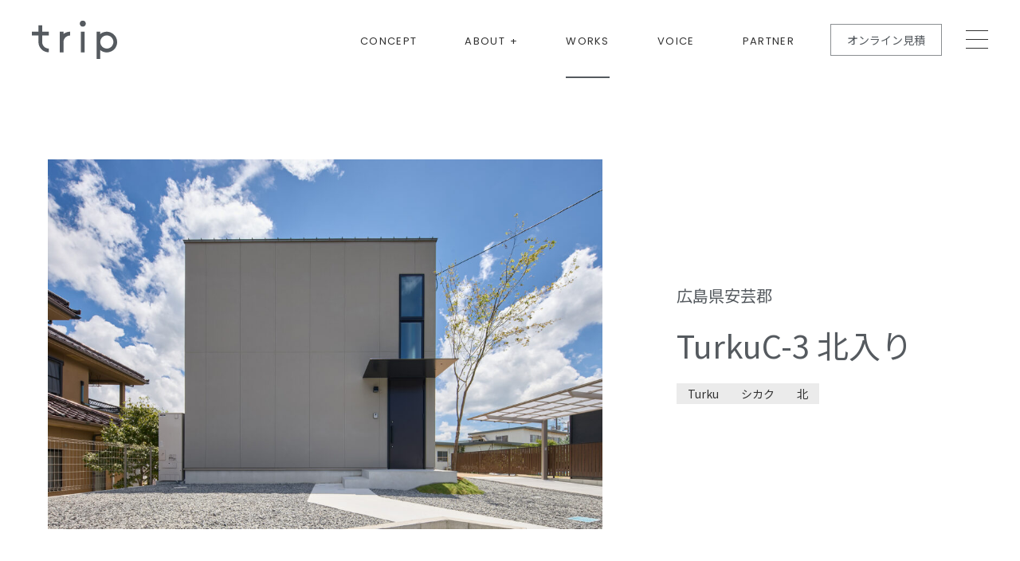

--- FILE ---
content_type: text/html; charset=UTF-8
request_url: https://trip-design.net/works/turkuc-3-suga/
body_size: 8155
content:
<!doctype html>
<html lang="ja">

<head>
	<meta charset="UTF-8" />
	<meta name="viewport" content="width=device-width, initial-scale=1" />
	<meta name="mobile-web-app-capable" content="yes">
	<meta name="format-detection" content="telephone=no">
	
	<!-- Google Tag Manager -->
<script>(function(w,d,s,l,i){w[l]=w[l]||[];w[l].push({'gtm.start':
new Date().getTime(),event:'gtm.js'});var f=d.getElementsByTagName(s)[0],
j=d.createElement(s),dl=l!='dataLayer'?'&l='+l:'';j.async=true;j.src=
'https://www.googletagmanager.com/gtm.js?id='+i+dl;f.parentNode.insertBefore(j,f);
})(window,document,'script','dataLayer','GTM-N2WZWZT');</script>
<!-- End Google Tag Manager -->
	<title>TurkuC-3 北入り | 規格住宅の新しいカタチ - trip</title>
	<meta name="description" content="">

	<link rel="icon" href="https://trip-design.net/wp-content/themes/trip_to_c/assets/img/favicon.svg" type="image/svg+xml">

	<link rel="shortcut icon" href="https://trip-design.net/wp-content/themes/trip_to_c/assets/img/favicon.ico" type="image/vnd.microsoft.icon">
	<!-- <link rel="apple-touch-icon" href="https://trip-design.net/wp-content/themes/trip_to_c/assets/img/web_icon.png"> -->

	<meta property="og:title" content="TurkuC-3 北入り | 規格住宅の新しいカタチ - trip" />
	<meta property="og:type" content="website" />
	<meta property="og:url" content="https://trip-design.net" />
	<meta property="og:image" content="https://trip-design.net/wp-content/themes/trip_to_c/assets/img/ogp.jpg" />
	<meta property="og:site_name" content="TurkuC-3 北入り | 規格住宅の新しいカタチ - trip" />
	<meta property="og:description" content="" />
	<meta property="og:image:secure_url" content="https://trip-design.net/wp-content/themes/trip_to_c/assets/img/ogp.jpg" />

	<meta name="twitter:card" content="summary" />
	<meta name="twitter:title" content="TurkuC-3 北入り | 規格住宅の新しいカタチ - trip" />
	<meta name="twitter:description" content="" />
	<meta name="twitter:image" content="https://trip-design.net/wp-content/themes/trip_to_c/assets/img/ogp.jpg" />

	
	<meta name='robots' content='max-image-preview:large' />
<style id='wp-img-auto-sizes-contain-inline-css' type='text/css'>
img:is([sizes=auto i],[sizes^="auto," i]){contain-intrinsic-size:3000px 1500px}
/*# sourceURL=wp-img-auto-sizes-contain-inline-css */
</style>
<style id='wp-block-library-inline-css' type='text/css'>
:root{--wp-block-synced-color:#7a00df;--wp-block-synced-color--rgb:122,0,223;--wp-bound-block-color:var(--wp-block-synced-color);--wp-editor-canvas-background:#ddd;--wp-admin-theme-color:#007cba;--wp-admin-theme-color--rgb:0,124,186;--wp-admin-theme-color-darker-10:#006ba1;--wp-admin-theme-color-darker-10--rgb:0,107,160.5;--wp-admin-theme-color-darker-20:#005a87;--wp-admin-theme-color-darker-20--rgb:0,90,135;--wp-admin-border-width-focus:2px}@media (min-resolution:192dpi){:root{--wp-admin-border-width-focus:1.5px}}.wp-element-button{cursor:pointer}:root .has-very-light-gray-background-color{background-color:#eee}:root .has-very-dark-gray-background-color{background-color:#313131}:root .has-very-light-gray-color{color:#eee}:root .has-very-dark-gray-color{color:#313131}:root .has-vivid-green-cyan-to-vivid-cyan-blue-gradient-background{background:linear-gradient(135deg,#00d084,#0693e3)}:root .has-purple-crush-gradient-background{background:linear-gradient(135deg,#34e2e4,#4721fb 50%,#ab1dfe)}:root .has-hazy-dawn-gradient-background{background:linear-gradient(135deg,#faaca8,#dad0ec)}:root .has-subdued-olive-gradient-background{background:linear-gradient(135deg,#fafae1,#67a671)}:root .has-atomic-cream-gradient-background{background:linear-gradient(135deg,#fdd79a,#004a59)}:root .has-nightshade-gradient-background{background:linear-gradient(135deg,#330968,#31cdcf)}:root .has-midnight-gradient-background{background:linear-gradient(135deg,#020381,#2874fc)}:root{--wp--preset--font-size--normal:16px;--wp--preset--font-size--huge:42px}.has-regular-font-size{font-size:1em}.has-larger-font-size{font-size:2.625em}.has-normal-font-size{font-size:var(--wp--preset--font-size--normal)}.has-huge-font-size{font-size:var(--wp--preset--font-size--huge)}.has-text-align-center{text-align:center}.has-text-align-left{text-align:left}.has-text-align-right{text-align:right}.has-fit-text{white-space:nowrap!important}#end-resizable-editor-section{display:none}.aligncenter{clear:both}.items-justified-left{justify-content:flex-start}.items-justified-center{justify-content:center}.items-justified-right{justify-content:flex-end}.items-justified-space-between{justify-content:space-between}.screen-reader-text{border:0;clip-path:inset(50%);height:1px;margin:-1px;overflow:hidden;padding:0;position:absolute;width:1px;word-wrap:normal!important}.screen-reader-text:focus{background-color:#ddd;clip-path:none;color:#444;display:block;font-size:1em;height:auto;left:5px;line-height:normal;padding:15px 23px 14px;text-decoration:none;top:5px;width:auto;z-index:100000}html :where(.has-border-color){border-style:solid}html :where([style*=border-top-color]){border-top-style:solid}html :where([style*=border-right-color]){border-right-style:solid}html :where([style*=border-bottom-color]){border-bottom-style:solid}html :where([style*=border-left-color]){border-left-style:solid}html :where([style*=border-width]){border-style:solid}html :where([style*=border-top-width]){border-top-style:solid}html :where([style*=border-right-width]){border-right-style:solid}html :where([style*=border-bottom-width]){border-bottom-style:solid}html :where([style*=border-left-width]){border-left-style:solid}html :where(img[class*=wp-image-]){height:auto;max-width:100%}:where(figure){margin:0 0 1em}html :where(.is-position-sticky){--wp-admin--admin-bar--position-offset:var(--wp-admin--admin-bar--height,0px)}@media screen and (max-width:600px){html :where(.is-position-sticky){--wp-admin--admin-bar--position-offset:0px}}

/*# sourceURL=wp-block-library-inline-css */
</style><style id='global-styles-inline-css' type='text/css'>
:root{--wp--preset--aspect-ratio--square: 1;--wp--preset--aspect-ratio--4-3: 4/3;--wp--preset--aspect-ratio--3-4: 3/4;--wp--preset--aspect-ratio--3-2: 3/2;--wp--preset--aspect-ratio--2-3: 2/3;--wp--preset--aspect-ratio--16-9: 16/9;--wp--preset--aspect-ratio--9-16: 9/16;--wp--preset--color--black: #000000;--wp--preset--color--cyan-bluish-gray: #abb8c3;--wp--preset--color--white: #ffffff;--wp--preset--color--pale-pink: #f78da7;--wp--preset--color--vivid-red: #cf2e2e;--wp--preset--color--luminous-vivid-orange: #ff6900;--wp--preset--color--luminous-vivid-amber: #fcb900;--wp--preset--color--light-green-cyan: #7bdcb5;--wp--preset--color--vivid-green-cyan: #00d084;--wp--preset--color--pale-cyan-blue: #8ed1fc;--wp--preset--color--vivid-cyan-blue: #0693e3;--wp--preset--color--vivid-purple: #9b51e0;--wp--preset--gradient--vivid-cyan-blue-to-vivid-purple: linear-gradient(135deg,rgb(6,147,227) 0%,rgb(155,81,224) 100%);--wp--preset--gradient--light-green-cyan-to-vivid-green-cyan: linear-gradient(135deg,rgb(122,220,180) 0%,rgb(0,208,130) 100%);--wp--preset--gradient--luminous-vivid-amber-to-luminous-vivid-orange: linear-gradient(135deg,rgb(252,185,0) 0%,rgb(255,105,0) 100%);--wp--preset--gradient--luminous-vivid-orange-to-vivid-red: linear-gradient(135deg,rgb(255,105,0) 0%,rgb(207,46,46) 100%);--wp--preset--gradient--very-light-gray-to-cyan-bluish-gray: linear-gradient(135deg,rgb(238,238,238) 0%,rgb(169,184,195) 100%);--wp--preset--gradient--cool-to-warm-spectrum: linear-gradient(135deg,rgb(74,234,220) 0%,rgb(151,120,209) 20%,rgb(207,42,186) 40%,rgb(238,44,130) 60%,rgb(251,105,98) 80%,rgb(254,248,76) 100%);--wp--preset--gradient--blush-light-purple: linear-gradient(135deg,rgb(255,206,236) 0%,rgb(152,150,240) 100%);--wp--preset--gradient--blush-bordeaux: linear-gradient(135deg,rgb(254,205,165) 0%,rgb(254,45,45) 50%,rgb(107,0,62) 100%);--wp--preset--gradient--luminous-dusk: linear-gradient(135deg,rgb(255,203,112) 0%,rgb(199,81,192) 50%,rgb(65,88,208) 100%);--wp--preset--gradient--pale-ocean: linear-gradient(135deg,rgb(255,245,203) 0%,rgb(182,227,212) 50%,rgb(51,167,181) 100%);--wp--preset--gradient--electric-grass: linear-gradient(135deg,rgb(202,248,128) 0%,rgb(113,206,126) 100%);--wp--preset--gradient--midnight: linear-gradient(135deg,rgb(2,3,129) 0%,rgb(40,116,252) 100%);--wp--preset--font-size--small: 13px;--wp--preset--font-size--medium: 20px;--wp--preset--font-size--large: 36px;--wp--preset--font-size--x-large: 42px;--wp--preset--spacing--20: 0.44rem;--wp--preset--spacing--30: 0.67rem;--wp--preset--spacing--40: 1rem;--wp--preset--spacing--50: 1.5rem;--wp--preset--spacing--60: 2.25rem;--wp--preset--spacing--70: 3.38rem;--wp--preset--spacing--80: 5.06rem;--wp--preset--shadow--natural: 6px 6px 9px rgba(0, 0, 0, 0.2);--wp--preset--shadow--deep: 12px 12px 50px rgba(0, 0, 0, 0.4);--wp--preset--shadow--sharp: 6px 6px 0px rgba(0, 0, 0, 0.2);--wp--preset--shadow--outlined: 6px 6px 0px -3px rgb(255, 255, 255), 6px 6px rgb(0, 0, 0);--wp--preset--shadow--crisp: 6px 6px 0px rgb(0, 0, 0);}:where(.is-layout-flex){gap: 0.5em;}:where(.is-layout-grid){gap: 0.5em;}body .is-layout-flex{display: flex;}.is-layout-flex{flex-wrap: wrap;align-items: center;}.is-layout-flex > :is(*, div){margin: 0;}body .is-layout-grid{display: grid;}.is-layout-grid > :is(*, div){margin: 0;}:where(.wp-block-columns.is-layout-flex){gap: 2em;}:where(.wp-block-columns.is-layout-grid){gap: 2em;}:where(.wp-block-post-template.is-layout-flex){gap: 1.25em;}:where(.wp-block-post-template.is-layout-grid){gap: 1.25em;}.has-black-color{color: var(--wp--preset--color--black) !important;}.has-cyan-bluish-gray-color{color: var(--wp--preset--color--cyan-bluish-gray) !important;}.has-white-color{color: var(--wp--preset--color--white) !important;}.has-pale-pink-color{color: var(--wp--preset--color--pale-pink) !important;}.has-vivid-red-color{color: var(--wp--preset--color--vivid-red) !important;}.has-luminous-vivid-orange-color{color: var(--wp--preset--color--luminous-vivid-orange) !important;}.has-luminous-vivid-amber-color{color: var(--wp--preset--color--luminous-vivid-amber) !important;}.has-light-green-cyan-color{color: var(--wp--preset--color--light-green-cyan) !important;}.has-vivid-green-cyan-color{color: var(--wp--preset--color--vivid-green-cyan) !important;}.has-pale-cyan-blue-color{color: var(--wp--preset--color--pale-cyan-blue) !important;}.has-vivid-cyan-blue-color{color: var(--wp--preset--color--vivid-cyan-blue) !important;}.has-vivid-purple-color{color: var(--wp--preset--color--vivid-purple) !important;}.has-black-background-color{background-color: var(--wp--preset--color--black) !important;}.has-cyan-bluish-gray-background-color{background-color: var(--wp--preset--color--cyan-bluish-gray) !important;}.has-white-background-color{background-color: var(--wp--preset--color--white) !important;}.has-pale-pink-background-color{background-color: var(--wp--preset--color--pale-pink) !important;}.has-vivid-red-background-color{background-color: var(--wp--preset--color--vivid-red) !important;}.has-luminous-vivid-orange-background-color{background-color: var(--wp--preset--color--luminous-vivid-orange) !important;}.has-luminous-vivid-amber-background-color{background-color: var(--wp--preset--color--luminous-vivid-amber) !important;}.has-light-green-cyan-background-color{background-color: var(--wp--preset--color--light-green-cyan) !important;}.has-vivid-green-cyan-background-color{background-color: var(--wp--preset--color--vivid-green-cyan) !important;}.has-pale-cyan-blue-background-color{background-color: var(--wp--preset--color--pale-cyan-blue) !important;}.has-vivid-cyan-blue-background-color{background-color: var(--wp--preset--color--vivid-cyan-blue) !important;}.has-vivid-purple-background-color{background-color: var(--wp--preset--color--vivid-purple) !important;}.has-black-border-color{border-color: var(--wp--preset--color--black) !important;}.has-cyan-bluish-gray-border-color{border-color: var(--wp--preset--color--cyan-bluish-gray) !important;}.has-white-border-color{border-color: var(--wp--preset--color--white) !important;}.has-pale-pink-border-color{border-color: var(--wp--preset--color--pale-pink) !important;}.has-vivid-red-border-color{border-color: var(--wp--preset--color--vivid-red) !important;}.has-luminous-vivid-orange-border-color{border-color: var(--wp--preset--color--luminous-vivid-orange) !important;}.has-luminous-vivid-amber-border-color{border-color: var(--wp--preset--color--luminous-vivid-amber) !important;}.has-light-green-cyan-border-color{border-color: var(--wp--preset--color--light-green-cyan) !important;}.has-vivid-green-cyan-border-color{border-color: var(--wp--preset--color--vivid-green-cyan) !important;}.has-pale-cyan-blue-border-color{border-color: var(--wp--preset--color--pale-cyan-blue) !important;}.has-vivid-cyan-blue-border-color{border-color: var(--wp--preset--color--vivid-cyan-blue) !important;}.has-vivid-purple-border-color{border-color: var(--wp--preset--color--vivid-purple) !important;}.has-vivid-cyan-blue-to-vivid-purple-gradient-background{background: var(--wp--preset--gradient--vivid-cyan-blue-to-vivid-purple) !important;}.has-light-green-cyan-to-vivid-green-cyan-gradient-background{background: var(--wp--preset--gradient--light-green-cyan-to-vivid-green-cyan) !important;}.has-luminous-vivid-amber-to-luminous-vivid-orange-gradient-background{background: var(--wp--preset--gradient--luminous-vivid-amber-to-luminous-vivid-orange) !important;}.has-luminous-vivid-orange-to-vivid-red-gradient-background{background: var(--wp--preset--gradient--luminous-vivid-orange-to-vivid-red) !important;}.has-very-light-gray-to-cyan-bluish-gray-gradient-background{background: var(--wp--preset--gradient--very-light-gray-to-cyan-bluish-gray) !important;}.has-cool-to-warm-spectrum-gradient-background{background: var(--wp--preset--gradient--cool-to-warm-spectrum) !important;}.has-blush-light-purple-gradient-background{background: var(--wp--preset--gradient--blush-light-purple) !important;}.has-blush-bordeaux-gradient-background{background: var(--wp--preset--gradient--blush-bordeaux) !important;}.has-luminous-dusk-gradient-background{background: var(--wp--preset--gradient--luminous-dusk) !important;}.has-pale-ocean-gradient-background{background: var(--wp--preset--gradient--pale-ocean) !important;}.has-electric-grass-gradient-background{background: var(--wp--preset--gradient--electric-grass) !important;}.has-midnight-gradient-background{background: var(--wp--preset--gradient--midnight) !important;}.has-small-font-size{font-size: var(--wp--preset--font-size--small) !important;}.has-medium-font-size{font-size: var(--wp--preset--font-size--medium) !important;}.has-large-font-size{font-size: var(--wp--preset--font-size--large) !important;}.has-x-large-font-size{font-size: var(--wp--preset--font-size--x-large) !important;}
/*# sourceURL=global-styles-inline-css */
</style>

<style id='classic-theme-styles-inline-css' type='text/css'>
/*! This file is auto-generated */
.wp-block-button__link{color:#fff;background-color:#32373c;border-radius:9999px;box-shadow:none;text-decoration:none;padding:calc(.667em + 2px) calc(1.333em + 2px);font-size:1.125em}.wp-block-file__button{background:#32373c;color:#fff;text-decoration:none}
/*# sourceURL=/wp-includes/css/classic-themes.min.css */
</style>
<link rel='stylesheet' id='wp-pagenavi-css' href='https://trip-design.net/wp-content/plugins/wp-pagenavi/pagenavi-css.css?ver=2.70' type='text/css' media='all' />
<link rel="canonical" href="https://trip-design.net/works/turkuc-3-suga/" />

	<link rel='stylesheet' href='https://trip-design.net/wp-content/themes/trip_to_c/style.css' type='text/css' media='all' />
</head>

<body class="wp-singular works-template-default single single-works postid-1024 wp-theme-trip_to_c">
	<!-- Google Tag Manager (noscript) -->
<noscript><iframe src="https://www.googletagmanager.com/ns.html?id=GTM-N2WZWZT"
height="0" width="0" style="display:none;visibility:hidden"></iframe></noscript>
<!-- End Google Tag Manager (noscript) -->
		<div class="container-block  -spbtmpb">
		<header class="main-header -init ">
			<div class="headerinner">
								<div class="logo">
					<a href="/" class="logolink _link">規格住宅の新しいカタチ - trip</a>
				</div>

				<nav class="header-menu">
					<ul class="menu-ul -init ">
						<li class="list -concept"><a href="/concept/" class="link ">CONCEPT</a></li>
<li class="list -about"><a href="/about/" class="link  -haschild">ABOUT</a><ul class="header-submenu"><li class="sublist"><a class="sublink _link" href="https://trip-design.net/about/design/">選べるデザイン</a></li>
<li class="sublist"><a class="sublink _link" href="https://trip-design.net/about/process/">家づくりの流れ</a></li>
<li class="sublist"><a class="sublink _link" href="https://trip-design.net/about/faq/">よくある質問</a></li>
</ul></li>
<li class="list -works"><a href="/works/" class="link -current">WORKS</a></li>
<li class="list -voice"><a href="/voice/" class="link ">VOICE</a></li>
<li class="list -partner"><a href="/partner/" class="link ">PARTNER</a></li>
					</ul><!-- .menu-ul -->
					<a class="estimatebtn" href="/step00/">オンライン見積</a>

					<div class="menubtn-area">
						<input type="checkbox" class="menubtnchk" id="menubtn" name="menubtn">
						<label for="menubtn" class="menubtnlabel"><span class="btntxt"><span class="btxt"></span></span>MEMU</label>
					</div>
				</nav><!-- .header-nav -->
			</div><!-- .headerinner -->
		</header><!-- .main-header -->
<main class="main-block">

    <article class="article-cmn article-works">
                        <header class="header-works _w1160_sidep _mt200">
                    <div class="txtarea">
                        <h1 class="ttl">TurkuC-3 北入り</h1>
                        <div class="address">広島県安芸郡</div>
                        <ul class="tag-list"><li class="list02"><a class="link _link" href="/works_tag/turku">Turku</a></li><li class="list02"><a class="link _link" href="/works_tag/%e3%82%b7%e3%82%ab%e3%82%af">シカク</a></li><li class="list02"><a class="link _link" href="/works_tag/%e5%8c%97">北</a></li></ul>                    </div>
                    <div class="imgarea _imgcontain"><img width="1024" height="682" src="https://trip-design.net/wp-content/uploads/2023/08/20230806_007-1024x682.jpg" class="attachment-large size-large" alt="" decoding="async" srcset="https://trip-design.net/wp-content/uploads/2023/08/20230806_007-1024x682.jpg 1024w, https://trip-design.net/wp-content/uploads/2023/08/20230806_007-300x200.jpg 300w, https://trip-design.net/wp-content/uploads/2023/08/20230806_007-768x512.jpg 768w, https://trip-design.net/wp-content/uploads/2023/08/20230806_007-1536x1024.jpg 1536w, https://trip-design.net/wp-content/uploads/2023/08/20230806_007.jpg 2000w" sizes="(max-width: 1024px) 100vw, 1024px" /></div>                </header>

                                    <section class="sec-gallery _w1160_sidep _mt90">
                        <h2 class="secttl">GALLERY</h2>
                        <div class="contents">
                                <div class="gallery-layout">
                        <div class="fl2clm">
                                        <div class="imgs _fadeio"><img width="1024" height="682" src="https://trip-design.net/wp-content/uploads/2023/08/20230806_002-1024x682.jpg" class="attachment-large size-large" alt="" decoding="async" srcset="https://trip-design.net/wp-content/uploads/2023/08/20230806_002-1024x682.jpg 1024w, https://trip-design.net/wp-content/uploads/2023/08/20230806_002-300x200.jpg 300w, https://trip-design.net/wp-content/uploads/2023/08/20230806_002-768x512.jpg 768w, https://trip-design.net/wp-content/uploads/2023/08/20230806_002-1536x1024.jpg 1536w, https://trip-design.net/wp-content/uploads/2023/08/20230806_002.jpg 2000w" sizes="(max-width: 1024px) 100vw, 1024px" /></div>
                                        <div class="imgs _fadeio"><img width="1024" height="682" src="https://trip-design.net/wp-content/uploads/2023/08/20230806_014-1024x682.jpg" class="attachment-large size-large" alt="" decoding="async" loading="lazy" srcset="https://trip-design.net/wp-content/uploads/2023/08/20230806_014-1024x682.jpg 1024w, https://trip-design.net/wp-content/uploads/2023/08/20230806_014-300x200.jpg 300w, https://trip-design.net/wp-content/uploads/2023/08/20230806_014-768x512.jpg 768w, https://trip-design.net/wp-content/uploads/2023/08/20230806_014-1536x1024.jpg 1536w, https://trip-design.net/wp-content/uploads/2023/08/20230806_014.jpg 2000w" sizes="auto, (max-width: 1024px) 100vw, 1024px" /></div>
                </div><!-- .fl2clm -->
                            <div class="fl2clm">
                                        <div class="imgtwo">
                        <div class="imgs _fadeio"><img width="1024" height="682" src="https://trip-design.net/wp-content/uploads/2023/08/20230806_115-1024x682.jpg" class="attachment-large size-large" alt="" decoding="async" loading="lazy" srcset="https://trip-design.net/wp-content/uploads/2023/08/20230806_115-1024x682.jpg 1024w, https://trip-design.net/wp-content/uploads/2023/08/20230806_115-300x200.jpg 300w, https://trip-design.net/wp-content/uploads/2023/08/20230806_115-768x512.jpg 768w, https://trip-design.net/wp-content/uploads/2023/08/20230806_115-1536x1024.jpg 1536w, https://trip-design.net/wp-content/uploads/2023/08/20230806_115.jpg 2000w" sizes="auto, (max-width: 1024px) 100vw, 1024px" /></div>
                        <div class="imgs _fadeio"><img width="1024" height="682" src="https://trip-design.net/wp-content/uploads/2023/08/20230806_097-1024x682.jpg" class="attachment-large size-large" alt="" decoding="async" loading="lazy" srcset="https://trip-design.net/wp-content/uploads/2023/08/20230806_097-1024x682.jpg 1024w, https://trip-design.net/wp-content/uploads/2023/08/20230806_097-300x200.jpg 300w, https://trip-design.net/wp-content/uploads/2023/08/20230806_097-768x512.jpg 768w, https://trip-design.net/wp-content/uploads/2023/08/20230806_097-1536x1024.jpg 1536w, https://trip-design.net/wp-content/uploads/2023/08/20230806_097.jpg 2000w" sizes="auto, (max-width: 1024px) 100vw, 1024px" /></div>
                    </div>
                                        <div class="imgl _fadeio"><img width="683" height="1024" src="https://trip-design.net/wp-content/uploads/2023/08/20230806_171-683x1024.jpg" class="attachment-large size-large" alt="" decoding="async" loading="lazy" srcset="https://trip-design.net/wp-content/uploads/2023/08/20230806_171-683x1024.jpg 683w, https://trip-design.net/wp-content/uploads/2023/08/20230806_171-200x300.jpg 200w, https://trip-design.net/wp-content/uploads/2023/08/20230806_171-768x1152.jpg 768w, https://trip-design.net/wp-content/uploads/2023/08/20230806_171-1024x1536.jpg 1024w, https://trip-design.net/wp-content/uploads/2023/08/20230806_171-1365x2048.jpg 1365w, https://trip-design.net/wp-content/uploads/2023/08/20230806_171-scaled.jpg 1707w" sizes="auto, (max-width: 683px) 100vw, 683px" /></div>
                </div><!-- .fl2clm -->
                </div><!-- .free-layout -->
                        </div><!-- .contents -->
                    </section><!-- .sec-works -->
                                    
                    <h2 class="block-ttl -center -small _mt130 _mb65">OTHERS</h2>
            <div class="cmn-list _w1160_sidep" id="worksList">
            <article class="works-card _fadeiu -fdgroup">
            <a href="https://trip-design.net/works/turkud-5%e5%8d%97%e5%85%a5%e3%82%8a/" class="inner _link">
                <div class="txtarea">
                    <h3 class="cardttl"><span class="ttltxt">TurkuD-5南入り</span></h3>
                    <p class="address">広島市</p>
                    <ul class="tag-list"><li class="list">Turku</li><li class="list">シカク</li><li class="list">南</li></ul>                </div><!-- .txtarea -->
                <div class="imgarea _imgcover">
                    <img width="1024" height="682" src="https://trip-design.net/wp-content/uploads/2023/04/Umaki_0001-1-1024x682.jpg" class="attachment-large size-large" alt="" decoding="async" loading="lazy" srcset="https://trip-design.net/wp-content/uploads/2023/04/Umaki_0001-1-1024x682.jpg 1024w, https://trip-design.net/wp-content/uploads/2023/04/Umaki_0001-1-300x200.jpg 300w, https://trip-design.net/wp-content/uploads/2023/04/Umaki_0001-1-768x512.jpg 768w, https://trip-design.net/wp-content/uploads/2023/04/Umaki_0001-1-1536x1024.jpg 1536w, https://trip-design.net/wp-content/uploads/2023/04/Umaki_0001-1.jpg 2000w" sizes="auto, (max-width: 1024px) 100vw, 1024px" />                </div><!-- .imgarea -->
            </a>
                    </article>

            <article class="works-card _fadeiu -fdgroup">
            <a href="https://trip-design.net/works/ulmb-7%e6%9d%b1/" class="inner _link">
                <div class="txtarea">
                    <h3 class="cardttl"><span class="ttltxt">UlmB-7東入り</span></h3>
                    <p class="address">長崎県</p>
                    <ul class="tag-list"><li class="list">Ulm</li><li class="list">東</li></ul>                </div><!-- .txtarea -->
                <div class="imgarea _imgcover">
                    <img width="1024" height="683" src="https://trip-design.net/wp-content/uploads/2025/10/20250610_Unzen_001-1024x683.jpg" class="attachment-large size-large" alt="" decoding="async" loading="lazy" srcset="https://trip-design.net/wp-content/uploads/2025/10/20250610_Unzen_001-1024x683.jpg 1024w, https://trip-design.net/wp-content/uploads/2025/10/20250610_Unzen_001-300x200.jpg 300w, https://trip-design.net/wp-content/uploads/2025/10/20250610_Unzen_001-768x512.jpg 768w, https://trip-design.net/wp-content/uploads/2025/10/20250610_Unzen_001-1536x1024.jpg 1536w, https://trip-design.net/wp-content/uploads/2025/10/20250610_Unzen_001.jpg 2048w" sizes="auto, (max-width: 1024px) 100vw, 1024px" />                </div><!-- .imgarea -->
            </a>
                    </article>

            <article class="works-card _fadeiu -fdgroup">
            <a href="https://trip-design.net/works/turukd-4%e5%8d%97%e5%85%a5%e3%82%8a/" class="inner _link">
                <div class="txtarea">
                    <h3 class="cardttl"><span class="ttltxt">TurkuD-4 南入り</span></h3>
                    <p class="address">愛知県豊橋市</p>
                    <ul class="tag-list"><li class="list">Turku</li><li class="list">シカク</li><li class="list">南</li></ul>                </div><!-- .txtarea -->
                <div class="imgarea _imgcover">
                    <img width="1024" height="683" src="https://trip-design.net/wp-content/uploads/2023/10/20230611-015-1024x683.jpg" class="attachment-large size-large" alt="" decoding="async" loading="lazy" srcset="https://trip-design.net/wp-content/uploads/2023/10/20230611-015-1024x683.jpg 1024w, https://trip-design.net/wp-content/uploads/2023/10/20230611-015-300x200.jpg 300w, https://trip-design.net/wp-content/uploads/2023/10/20230611-015-768x512.jpg 768w, https://trip-design.net/wp-content/uploads/2023/10/20230611-015-1536x1024.jpg 1536w, https://trip-design.net/wp-content/uploads/2023/10/20230611-015-2048x1365.jpg 2048w" sizes="auto, (max-width: 1024px) 100vw, 1024px" />                </div><!-- .imgarea -->
            </a>
                    </article>

    </div><!-- .event-list -->        
        <div class="backto-list _mt50">
            <a href="/works/" class="linkbtn _link _fadeiu">BACK ALL</a>
        </div>

    </article>



</main>
<nav class="bread-crumbs">
    <ul class="brcul">
        <li class="list"><a href="/" class="link">TOP</a></li>
        <li class="list"><a href="/works/" class="link">WORKS</a></li>
        <li class="list"><span class="currentpage -jp">TurkuC-3 北入り</span></li>
    </ul>
</nav>




<section class="footer-contact ">
    <div class="inner">
        <h2 class="ftcttl"><a href="/contact/" class="linktxt _link">CONTACT</a></h2>
        <p class="txt">
            tripに関するご相談や資料請求は、<a href="/contact/" class="link">お問い合わせ</a>よりお申し込みください。<br>
            また、取扱店のご相談も受け付けております。
        </p>
    </div><!-- .inner -->
</section><!-- .footer-contact -->

    <div class="online-estimate -init" id="onlineEB">
        <a href="/step00/" class="linkbtn"><span class="linktxt"><span class="_en">ESTIMATE</span>オンライン見積はこちら</span></a>
        <a href="#" class="close _link" id="ebClose">閉じる</a>
    </div>

    <div class="online-estimate -simulation -init" id="simulation3d">
        <a href="https://iekoto.shapespark.com/tripd-5_________/" target="_blank" class="linkbtn -simulation"><span class="linktxt -simulation"><span class="_en">3Dインテリアシミュレーション</span>Build your trip<span class="simulation">シミュレーションを始める</span></span></a>
        <a href="#" class="close _link" id="simu3dClose">閉じる</a>
    </div>

<div class="scroll-top ">
    <a class="linkbtn" id="scrollTopBtn" href="#"><span class="txt">PAGE TOP</span></a>
</div>


<footer class="main-footer">
    <div class="footerinner _w1160_sidep">
        <div class="leftclm">
            <h2 class="ftlogo">trip</h2>
            <p class="address">
                trip／株式会社トランスデザイン<br>
                〒733-0003 広島県広島市西区三篠町3丁目7-20<br>
                Tel. 082-509-5007            </p>
        </div><!-- .leftclm -->
        <nav class="footer-nav">
            <ul class="ftul">
                <li class="list"><a href="/concept/" class="link">tripとは</a></li>
                <li class="list"><a href="/about/" class="link">tripについて</a>
                    <ul class="subul">
                        <li class="sublist"><a href="/about/design/" class="link">選べるデザイン</a></li>
                        <li class="sublist"><a href="/about/process/" class="link">家づくりの流れ</a></li>
                        <li class="sublist"><a href="/about/faq/" class="link">よくある質問</a></li>
                    </ul>
                </li>
            </ul>
            <ul class="ftul">
                <li class="list"><a href="/works/" class="link">プラン事例</a></li>
                <li class="list"><a href="/voice/" class="link">お客様の声</a></li>
                <li class="list"><a href="/partner/" class="link">trip取扱店</a></li>
                <li class="list"><a href="/faq02/" class="link">よくある質問（取扱店向け）</a></li>
                <li class="list"><a href="/news/" class="link">お知らせ</a></li>
            </ul>
            <ul class="ftul -sp">
                <li class="list"><a href="/step00/" class="link">オンライン見積</a></li>
                <li class="list"><a href="/contact/" class="link">お問い合わせ</a></li>
                <li class="list -sns -sp _mt20">
<div class="sns-links ">
    <!-- <a href="" class="_link" target="_blank" rel="noopener"><img src="https://trip-design.net/wp-content/themes/trip_to_c/assets/svg/icons/icon_pt.svg" alt="" class="img"></a> -->
    <a href="https://www.instagram.com/trip_1001/" class="_link _imgcontain" target="_blank" rel="noopener"><img src="https://trip-design.net/wp-content/themes/trip_to_c/assets/svg/icons/icon_ig_w.svg" alt="" class="img"></a>
    <!-- <a href="" class="_link" target="_blank" rel="noopener"><img src="https://trip-design.net/wp-content/themes/trip_to_c/assets/svg/icons/icon_line.svg" alt="" class="img"></a> -->
    <a href="https://www.youtube.com/channel/UC49P51ThxUMJd3EA0asFndQ" class="_link _imgcontain" target="_blank" rel="noopener"><img src="https://trip-design.net/wp-content/themes/trip_to_c/assets/svg/icons/icon_youtube.svg" alt="" class="img"></a>
    <!-- <a href="https://www.facebook.com/" class="_link" target="_blank" rel="noopener"><img src="https://trip-design.net/wp-content/themes/trip_to_c/assets/svg/icons/icon_fb2_w.svg" alt="" class="img"></a> -->
</div></li>
                <li class="list -login -sp _mt20"><a href="https://mitsumori.pro/" class="linkbtn" target="_blank" rel="noope">取扱店用ログイン</a></li>
            </ul>
        </nav><!-- .footer-nav -->

    </div><!-- .footerinner -->
    <div class="footer-btm">
        <div class="inner _w1160_sidep">
            <a href="/privacy/" class="privacy _link">Privacy Policy</a>
            <p class="copy">&copy; 2026 TRANSDESIGN</p>
        </div>
    </div><!-- .footer-btm -->

</footer>

<nav class="hamburger-menu">

    <ul class="hbmenu">
        <li class="list -nbd"><a href="/concept/" class="link -en">CONCEPT</a></li>
        <li class="list">
            <a href="/about/" class="link -haschild -en">ABOUT<span class="tgl"></span></a>
            <ul class="hbsubmenu">
                                    <li class="sublist"><a href="/about/design/" class="link -sub">選べるデザイン</a></li>
                                    <li class="sublist"><a href="/about/process/" class="link -sub">家づくりの流れ</a></li>
                                    <li class="sublist"><a href="/about/faq/" class="link -sub">よくある質問</a></li>
                            </ul>
        </li>
        <li class="list"><a href="/works/" class="link -en">WORKS</a></li>
    </ul>
    <ul class="hbmenu -m2">
        <li class="list"><a href="/voice/" class="link -en">VOICE</a></li>
        <li class="list"><a href="/news/" class="link -en">NEWS</a></li>
        <li class="list"><a href="/partner/" class="link -en">PARTNER</a></li>
        <li class="list"><a href="/faq02/" class="link -en">FAQ <span class="sub">取扱店向け</span></a></li>
    </ul>
    <div class="btnmenu">
        <a href="/step00/" class="linkbtn -estimate _link">オンライン見積</a>
        <a href="/contact/" class="linkbtn -contact _link">CONTACT</a>
    </div>
    </nav><!-- .hamburger-menu -->

    <!-- <div class="online-estimatebtm -init" id="spOnlineEB">
    <a href="/step00/" class="linkbtn"><span class="linktxt"><span class="_en">ESTIMATE</span>オンライン見積はこちら</span></a>
</div> -->
    <!-- <div class="online-estimatebtm02 -init" id="spOnlineEB">
    <a href="/news/campaign2024/" class="linkbtn"><span class="linktxt"><span class="_en">期間限定！tripを特別価格でご提供</span>モニターハウスキャンペーン</span></a>
</div> -->
    <div class="online-estimatebtm02 -init" id="spOnlineEB">
        <a href="https://iekoto.shapespark.com/tripd-5_________/" class="linkbtn" target="_blank" rel="noopener"><span class="linktxt"><span class="_en">3Dインテリアシミュレーション</span>Build your trip</span></a>
    </div>

</div><!-- .container-block -->

<script type="speculationrules">
{"prefetch":[{"source":"document","where":{"and":[{"href_matches":"/*"},{"not":{"href_matches":["/wp-*.php","/wp-admin/*","/wp-content/uploads/*","/wp-content/*","/wp-content/plugins/*","/wp-content/themes/trip_to_c/*","/*\\?(.+)"]}},{"not":{"selector_matches":"a[rel~=\"nofollow\"]"}},{"not":{"selector_matches":".no-prefetch, .no-prefetch a"}}]},"eagerness":"conservative"}]}
</script>

<script src="https://code.jquery.com/jquery-3.6.3.min.js" integrity="sha256-pvPw+upLPUjgMXY0G+8O0xUf+/Im1MZjXxxgOcBQBXU=" crossorigin="anonymous"></script>
<script>
    let ajaxUrl = 'https://trip-design.net/wp-admin/admin-ajax.php';
</script>


<script src="https://trip-design.net/wp-content/themes/trip_to_c/assets/js/stepctrl.js"></script>
<script src="https://trip-design.net/wp-content/themes/trip_to_c/assets/js/cmn.js"></script>








</body>

</html>

--- FILE ---
content_type: text/css
request_url: https://trip-design.net/wp-content/themes/trip_to_c/style.css
body_size: 31462
content:
@charset "UTF-8";@import url("https://fonts.googleapis.com/css2?family=Noto+Sans+JP:wght@400;700&family=Poppins&display=swap");a,abbr,acronym,address,applet,article,aside,audio,b,big,blockquote,body,canvas,caption,center,cite,code,dd,del,details,dfn,div,dl,dt,em,embed,fieldset,figcaption,figure,footer,form,h1,h2,h3,h4,h5,h6,header,hgroup,html,i,iframe,img,ins,kbd,label,legend,li,mark,menu,nav,object,ol,output,p,pre,q,ruby,s,samp,section,small,span,strike,strong,sub,summary,sup,table,tbody,td,tfoot,th,thead,time,tr,tt,u,ul,var,video{margin:0;padding:0;border:0;font-size:100%;vertical-align:baseline}article,aside,details,figcaption,figure,footer,header,hgroup,menu,nav,section{display:block}body{line-height:1}ol,ul{list-style:none}blockquote,q{quotes:none}blockquote:after,blockquote:before,q:after,q:before{content:"";content:none}table{border-collapse:collapse;border-spacing:0}button,input[type=email],input[type=number],input[type=search],input[type=submit],input[type=text],select,textarea{-webkit-appearance:none;-moz-appearance:none;appearance:none;background:transparent;border:none;border-radius:0;font:inherit;outline:none}@font-face{font-family:"dattebayo";src:url("assets/font/dattebayo.woff") format("woff")}._bordertop{position:relative}._bordertop:after,._bordertop:before{content:"";display:block;position:absolute;left:0;top:0;width:100%;height:8px;background-color:#d4dde2}._bordertop:before{width:100%;background-color:#d4dde2}._bordertop:after{width:150px;background-color:#217065}a.-disabled{opacity:0.5!important;cursor:default!important}a.-disabled:hover{opacity:0.5!important}@media (max-width:768px){._spside{width:calc(100% - 40px);margin-left:auto;margin-right:auto}}._w1400{width:100%;max-width:1400px;margin:auto}._w1366{width:100%;max-width:1366px;margin:auto}._w1366_sidep{width:calc(100% - 40px);max-width:1366px!important;margin:auto}._w1160{width:100%;max-width:1160px;margin:auto}._w1160_sidep{width:calc(100% - 40px);max-width:1160px!important;margin:auto}._w1100{width:100%;max-width:1100px;margin:auto}._w1100_sidep{width:calc(100% - 40px);max-width:1100px!important;margin:auto}._w1000{width:100%;max-width:1000px;margin:auto}._w1000_sidep{width:calc(100% - 40px);max-width:1000px!important;margin:auto}._w924{width:100%;max-width:924px;margin:auto}._w924_sidep{width:calc(100% - 40px);max-width:924px!important;margin:auto}._w960{width:100%;max-width:960px;margin:auto}._w960_sidep{width:calc(100% - 40px);max-width:960px!important;margin:auto}._w950{width:100%;max-width:950px;margin:auto}._w950_sidep{width:calc(100% - 40px);max-width:950px!important;margin:auto}._w900{width:100%;max-width:900px;margin:auto}._w900_sidep{width:calc(100% - 40px);max-width:900px!important;margin:auto}._w700{width:100%;max-width:700px;margin:auto}._w700_sidep{width:calc(100% - 40px);max-width:700px!important;margin:auto}._w600{width:100%;max-width:600px;margin:auto}._dfjs{display:-webkit-box;display:-ms-flexbox;display:flex;-webkit-box-pack:start;-ms-flex-pack:start;justify-content:flex-start}._dfcc{display:-webkit-box;display:-ms-flexbox;display:flex;-webkit-box-pack:center;-ms-flex-pack:center;justify-content:center;-webkit-box-align:center;-ms-flex-align:center;align-items:center}._sidep{padding-left:25px;padding-right:25px}._imgratio{position:relative;width:100%;height:0;padding-top:66.7%}._imgratio>img{position:absolute;top:0;left:0;width:100%;height:100%!important;-o-object-fit:cover;object-fit:cover;-o-object-position:center;object-position:center}._bold{font-weight:bold!important}._ib{display:inline-block}._en{font-family:"Poppins",sans-serif;letter-spacing:0.1em}._lh15{line-height:1.5!important}._lh175{line-height:1.75!important}._lh2{line-height:1.9!important}._bglgray{background-color:#F4F4F4}._pink{color:#da328f}._orange{color:#F56104}._skblue{color:#1484b7}._white{color:#fff}._blank:after{content:"";display:inline-block;width:10px;height:10px;background:url(assets/svg/icons/icon_blank2.svg) 0 center no-repeat;background-size:contain;margin-top:4px;margin-left:4px;margin-right:2px}._blank_blue:after{content:"";display:inline-block;width:10px;height:10px;background:url(assets/svg/icons/icon_blank2_blue.svg) 0 center no-repeat;background-size:contain;margin-top:4px;margin-left:4px;margin-right:2px}._imgcover svg,._imgcover>img{display:block;width:100%;height:100%;-o-object-fit:cover;object-fit:cover;-o-object-position:center center;object-position:center center}._imgcontain svg,._imgcontain>img{display:block;width:100%;height:100%;-o-object-fit:contain;object-fit:contain;-o-object-position:center center;object-position:center center}._imgfree svg,._imgfree>img{max-width:100%;height:auto}._bd{border:1px solid #555a5f}._imglink{-webkit-transition:0.3s;transition:0.3s;-webkit-transition-property:opacity;transition-property:opacity}._imglink:hover{opacity:0.7}._link{-webkit-transition:0.3s;transition:0.3s;-webkit-transition-property:opacity;transition-property:opacity}._link:hover{text-decoration:none;opacity:0.6!important}._linkudb{text-decoration:underline}._linkudb:hover{text-decoration:none}._txtC{text-align:center}._txtR{text-align:right}@media (max-width:768px){._sptxtL{text-align:left!important}}@media (max-width:768px){._sptxtC{text-align:center}}@media (max-width:768px){._pconly{display:none!important}}._sponly{display:none!important}@media (max-width:768px){._sponly{display:block!important}}._ls0{letter-spacing:0!important}._blue{color:#2B84B7}._mainC{color:#217065}._attention{color:#f00;font-weight:bold}._disabled02{cursor:default}._disabled02:hover{opacity:1!important}._fz10{font-size:1rem!important}._fz11{font-size:1.1rem!important}._fz12{font-size:1.2rem!important}._fz13{font-size:1.3rem!important}._fz14{font-size:1.4rem!important}._fz15{font-size:1.5rem!important}._fz16{font-size:1.6rem!important}._fz17{font-size:1.7rem!important}._fz18{font-size:1.8rem!important}._fz19{font-size:1.9rem!important}._fz20{font-size:2rem!important}._fz21{font-size:2.1rem!important}._fz22{font-size:2.2rem!important}._fz23{font-size:2.3rem!important}._fz24{font-size:2.4rem!important}._fz25{font-size:2.5rem!important}._fz26{font-size:2.6rem!important}._fz27{font-size:2.7rem!important}._fz28{font-size:2.8rem!important}._fz29{font-size:2.9rem!important}._fz30{font-size:3rem!important}._fz31{font-size:3.1rem!important}._fz32{font-size:3.2rem!important}._fz33{font-size:3.3rem!important}._fz34{font-size:3.4rem!important}._fz35{font-size:3.5rem!important}._fz36{font-size:3.6rem!important}._fz37{font-size:3.7rem!important}._fz38{font-size:3.8rem!important}._fz39{font-size:3.9rem!important}._fz40{font-size:4rem!important}._mb0{margin-bottom:clamp(5px * 0/2,0.75vw * 0,5px * 0)!important}._mt0{margin-top:clamp(5px * 0/2,0.75vw * 0,5px * 0)!important}._ml0{margin-left:0px!important}._mr0{margin-right:0px!important}._pb0{padding-bottom:clamp(5px * 0/2,0.75vw * 0,5px * 0)!important}._pt0{padding-top:clamp(5px * 0/2,0.75vw * 0,5px * 0)!important}._pl0{padding-left:0px!important}._pr0{padding-right:0px!important}._mbst0{margin-bottom:0px!important}._mtst0{margin-top:0px!important}._mlst0{margin-left:0px!important}._mrst0{margin-right:0px!important}._pbst0{padding-bottom:0px!important}._ptst0{padding-top:0px!important}._plst0{padding-left:0px!important}._prst0{padding-right:0px!important}@media (min-width:756px){._pcmb0{margin-bottom:0px!important}._pcmt0{margin-top:0px!important}._pcpb0{padding-bottom:0px!important}._pcpt0{padding-top:0px!important}}@media (max-width:768px){._ml0{margin-left:0vw!important}._mr0{margin-right:0vw!important}._pl0{padding-left:0vw!important}._pr0{padding-right:0vw!important}._spmb0{margin-bottom:0px!important}._spmt0{margin-top:0px!important}._sppb0{padding-bottom:0px!important}._sppt0{padding-top:0px!important}}._mb5{margin-bottom:clamp(5px * 1/2,0.75vw * 1,5px * 1)!important}._mt5{margin-top:clamp(5px * 1/2,0.75vw * 1,5px * 1)!important}._ml5{margin-left:5px!important}._mr5{margin-right:5px!important}._pb5{padding-bottom:clamp(5px * 1/2,0.75vw * 1,5px * 1)!important}._pt5{padding-top:clamp(5px * 1/2,0.75vw * 1,5px * 1)!important}._pl5{padding-left:5px!important}._pr5{padding-right:5px!important}._mbst5{margin-bottom:5px!important}._mtst5{margin-top:5px!important}._mlst5{margin-left:5px!important}._mrst5{margin-right:5px!important}._pbst5{padding-bottom:5px!important}._ptst5{padding-top:5px!important}._plst5{padding-left:5px!important}._prst5{padding-right:5px!important}@media (min-width:756px){._pcmb5{margin-bottom:5px!important}._pcmt5{margin-top:5px!important}._pcpb5{padding-bottom:5px!important}._pcpt5{padding-top:5px!important}}@media (max-width:768px){._ml5{margin-left:0.75vw!important}._mr5{margin-right:0.75vw!important}._pl5{padding-left:0.75vw!important}._pr5{padding-right:0.75vw!important}._spmb5{margin-bottom:5px!important}._spmt5{margin-top:5px!important}._sppb5{padding-bottom:5px!important}._sppt5{padding-top:5px!important}}._mb10{margin-bottom:clamp(5px * 2/2,0.75vw * 2,5px * 2)!important}._mt10{margin-top:clamp(5px * 2/2,0.75vw * 2,5px * 2)!important}._ml10{margin-left:10px!important}._mr10{margin-right:10px!important}._pb10{padding-bottom:clamp(5px * 2/2,0.75vw * 2,5px * 2)!important}._pt10{padding-top:clamp(5px * 2/2,0.75vw * 2,5px * 2)!important}._pl10{padding-left:10px!important}._pr10{padding-right:10px!important}._mbst10{margin-bottom:10px!important}._mtst10{margin-top:10px!important}._mlst10{margin-left:10px!important}._mrst10{margin-right:10px!important}._pbst10{padding-bottom:10px!important}._ptst10{padding-top:10px!important}._plst10{padding-left:10px!important}._prst10{padding-right:10px!important}@media (min-width:756px){._pcmb10{margin-bottom:10px!important}._pcmt10{margin-top:10px!important}._pcpb10{padding-bottom:10px!important}._pcpt10{padding-top:10px!important}}@media (max-width:768px){._ml10{margin-left:1.5vw!important}._mr10{margin-right:1.5vw!important}._pl10{padding-left:1.5vw!important}._pr10{padding-right:1.5vw!important}._spmb10{margin-bottom:10px!important}._spmt10{margin-top:10px!important}._sppb10{padding-bottom:10px!important}._sppt10{padding-top:10px!important}}._mb15{margin-bottom:clamp(5px * 3/2,0.75vw * 3,5px * 3)!important}._mt15{margin-top:clamp(5px * 3/2,0.75vw * 3,5px * 3)!important}._ml15{margin-left:15px!important}._mr15{margin-right:15px!important}._pb15{padding-bottom:clamp(5px * 3/2,0.75vw * 3,5px * 3)!important}._pt15{padding-top:clamp(5px * 3/2,0.75vw * 3,5px * 3)!important}._pl15{padding-left:15px!important}._pr15{padding-right:15px!important}._mbst15{margin-bottom:15px!important}._mtst15{margin-top:15px!important}._mlst15{margin-left:15px!important}._mrst15{margin-right:15px!important}._pbst15{padding-bottom:15px!important}._ptst15{padding-top:15px!important}._plst15{padding-left:15px!important}._prst15{padding-right:15px!important}@media (min-width:756px){._pcmb15{margin-bottom:15px!important}._pcmt15{margin-top:15px!important}._pcpb15{padding-bottom:15px!important}._pcpt15{padding-top:15px!important}}@media (max-width:768px){._ml15{margin-left:2.25vw!important}._mr15{margin-right:2.25vw!important}._pl15{padding-left:2.25vw!important}._pr15{padding-right:2.25vw!important}._spmb15{margin-bottom:15px!important}._spmt15{margin-top:15px!important}._sppb15{padding-bottom:15px!important}._sppt15{padding-top:15px!important}}._mb20{margin-bottom:clamp(5px * 4/2,0.75vw * 4,5px * 4)!important}._mt20{margin-top:clamp(5px * 4/2,0.75vw * 4,5px * 4)!important}._ml20{margin-left:20px!important}._mr20{margin-right:20px!important}._pb20{padding-bottom:clamp(5px * 4/2,0.75vw * 4,5px * 4)!important}._pt20{padding-top:clamp(5px * 4/2,0.75vw * 4,5px * 4)!important}._pl20{padding-left:20px!important}._pr20{padding-right:20px!important}._mbst20{margin-bottom:20px!important}._mtst20{margin-top:20px!important}._mlst20{margin-left:20px!important}._mrst20{margin-right:20px!important}._pbst20{padding-bottom:20px!important}._ptst20{padding-top:20px!important}._plst20{padding-left:20px!important}._prst20{padding-right:20px!important}@media (min-width:756px){._pcmb20{margin-bottom:20px!important}._pcmt20{margin-top:20px!important}._pcpb20{padding-bottom:20px!important}._pcpt20{padding-top:20px!important}}@media (max-width:768px){._ml20{margin-left:3vw!important}._mr20{margin-right:3vw!important}._pl20{padding-left:3vw!important}._pr20{padding-right:3vw!important}._spmb20{margin-bottom:20px!important}._spmt20{margin-top:20px!important}._sppb20{padding-bottom:20px!important}._sppt20{padding-top:20px!important}}._mb25{margin-bottom:clamp(5px * 5/2,0.75vw * 5,5px * 5)!important}._mt25{margin-top:clamp(5px * 5/2,0.75vw * 5,5px * 5)!important}._ml25{margin-left:25px!important}._mr25{margin-right:25px!important}._pb25{padding-bottom:clamp(5px * 5/2,0.75vw * 5,5px * 5)!important}._pt25{padding-top:clamp(5px * 5/2,0.75vw * 5,5px * 5)!important}._pl25{padding-left:25px!important}._pr25{padding-right:25px!important}._mbst25{margin-bottom:25px!important}._mtst25{margin-top:25px!important}._mlst25{margin-left:25px!important}._mrst25{margin-right:25px!important}._pbst25{padding-bottom:25px!important}._ptst25{padding-top:25px!important}._plst25{padding-left:25px!important}._prst25{padding-right:25px!important}@media (min-width:756px){._pcmb25{margin-bottom:25px!important}._pcmt25{margin-top:25px!important}._pcpb25{padding-bottom:25px!important}._pcpt25{padding-top:25px!important}}@media (max-width:768px){._ml25{margin-left:3.75vw!important}._mr25{margin-right:3.75vw!important}._pl25{padding-left:3.75vw!important}._pr25{padding-right:3.75vw!important}._spmb25{margin-bottom:25px!important}._spmt25{margin-top:25px!important}._sppb25{padding-bottom:25px!important}._sppt25{padding-top:25px!important}}._mb30{margin-bottom:clamp(5px * 6/2,0.75vw * 6,5px * 6)!important}._mt30{margin-top:clamp(5px * 6/2,0.75vw * 6,5px * 6)!important}._ml30{margin-left:30px!important}._mr30{margin-right:30px!important}._pb30{padding-bottom:clamp(5px * 6/2,0.75vw * 6,5px * 6)!important}._pt30{padding-top:clamp(5px * 6/2,0.75vw * 6,5px * 6)!important}._pl30{padding-left:30px!important}._pr30{padding-right:30px!important}._mbst30{margin-bottom:30px!important}._mtst30{margin-top:30px!important}._mlst30{margin-left:30px!important}._mrst30{margin-right:30px!important}._pbst30{padding-bottom:30px!important}._ptst30{padding-top:30px!important}._plst30{padding-left:30px!important}._prst30{padding-right:30px!important}@media (min-width:756px){._pcmb30{margin-bottom:30px!important}._pcmt30{margin-top:30px!important}._pcpb30{padding-bottom:30px!important}._pcpt30{padding-top:30px!important}}@media (max-width:768px){._ml30{margin-left:4.5vw!important}._mr30{margin-right:4.5vw!important}._pl30{padding-left:4.5vw!important}._pr30{padding-right:4.5vw!important}._spmb30{margin-bottom:30px!important}._spmt30{margin-top:30px!important}._sppb30{padding-bottom:30px!important}._sppt30{padding-top:30px!important}}._mb35{margin-bottom:clamp(5px * 7/2,0.75vw * 7,5px * 7)!important}._mt35{margin-top:clamp(5px * 7/2,0.75vw * 7,5px * 7)!important}._ml35{margin-left:35px!important}._mr35{margin-right:35px!important}._pb35{padding-bottom:clamp(5px * 7/2,0.75vw * 7,5px * 7)!important}._pt35{padding-top:clamp(5px * 7/2,0.75vw * 7,5px * 7)!important}._pl35{padding-left:35px!important}._pr35{padding-right:35px!important}._mbst35{margin-bottom:35px!important}._mtst35{margin-top:35px!important}._mlst35{margin-left:35px!important}._mrst35{margin-right:35px!important}._pbst35{padding-bottom:35px!important}._ptst35{padding-top:35px!important}._plst35{padding-left:35px!important}._prst35{padding-right:35px!important}@media (min-width:756px){._pcmb35{margin-bottom:35px!important}._pcmt35{margin-top:35px!important}._pcpb35{padding-bottom:35px!important}._pcpt35{padding-top:35px!important}}@media (max-width:768px){._ml35{margin-left:5.25vw!important}._mr35{margin-right:5.25vw!important}._pl35{padding-left:5.25vw!important}._pr35{padding-right:5.25vw!important}._spmb35{margin-bottom:35px!important}._spmt35{margin-top:35px!important}._sppb35{padding-bottom:35px!important}._sppt35{padding-top:35px!important}}._mb40{margin-bottom:clamp(5px * 8/2,0.75vw * 8,5px * 8)!important}._mt40{margin-top:clamp(5px * 8/2,0.75vw * 8,5px * 8)!important}._ml40{margin-left:40px!important}._mr40{margin-right:40px!important}._pb40{padding-bottom:clamp(5px * 8/2,0.75vw * 8,5px * 8)!important}._pt40{padding-top:clamp(5px * 8/2,0.75vw * 8,5px * 8)!important}._pl40{padding-left:40px!important}._pr40{padding-right:40px!important}._mbst40{margin-bottom:40px!important}._mtst40{margin-top:40px!important}._mlst40{margin-left:40px!important}._mrst40{margin-right:40px!important}._pbst40{padding-bottom:40px!important}._ptst40{padding-top:40px!important}._plst40{padding-left:40px!important}._prst40{padding-right:40px!important}@media (min-width:756px){._pcmb40{margin-bottom:40px!important}._pcmt40{margin-top:40px!important}._pcpb40{padding-bottom:40px!important}._pcpt40{padding-top:40px!important}}@media (max-width:768px){._ml40{margin-left:6vw!important}._mr40{margin-right:6vw!important}._pl40{padding-left:6vw!important}._pr40{padding-right:6vw!important}._spmb40{margin-bottom:40px!important}._spmt40{margin-top:40px!important}._sppb40{padding-bottom:40px!important}._sppt40{padding-top:40px!important}}._mb45{margin-bottom:clamp(5px * 9/2,0.75vw * 9,5px * 9)!important}._mt45{margin-top:clamp(5px * 9/2,0.75vw * 9,5px * 9)!important}._ml45{margin-left:45px!important}._mr45{margin-right:45px!important}._pb45{padding-bottom:clamp(5px * 9/2,0.75vw * 9,5px * 9)!important}._pt45{padding-top:clamp(5px * 9/2,0.75vw * 9,5px * 9)!important}._pl45{padding-left:45px!important}._pr45{padding-right:45px!important}._mbst45{margin-bottom:45px!important}._mtst45{margin-top:45px!important}._mlst45{margin-left:45px!important}._mrst45{margin-right:45px!important}._pbst45{padding-bottom:45px!important}._ptst45{padding-top:45px!important}._plst45{padding-left:45px!important}._prst45{padding-right:45px!important}@media (min-width:756px){._pcmb45{margin-bottom:45px!important}._pcmt45{margin-top:45px!important}._pcpb45{padding-bottom:45px!important}._pcpt45{padding-top:45px!important}}@media (max-width:768px){._ml45{margin-left:6.75vw!important}._mr45{margin-right:6.75vw!important}._pl45{padding-left:6.75vw!important}._pr45{padding-right:6.75vw!important}._spmb45{margin-bottom:45px!important}._spmt45{margin-top:45px!important}._sppb45{padding-bottom:45px!important}._sppt45{padding-top:45px!important}}._mb50{margin-bottom:clamp(5px * 10/2,0.75vw * 10,5px * 10)!important}._mt50{margin-top:clamp(5px * 10/2,0.75vw * 10,5px * 10)!important}._ml50{margin-left:50px!important}._mr50{margin-right:50px!important}._pb50{padding-bottom:clamp(5px * 10/2,0.75vw * 10,5px * 10)!important}._pt50{padding-top:clamp(5px * 10/2,0.75vw * 10,5px * 10)!important}._pl50{padding-left:50px!important}._pr50{padding-right:50px!important}._mbst50{margin-bottom:50px!important}._mtst50{margin-top:50px!important}._mlst50{margin-left:50px!important}._mrst50{margin-right:50px!important}._pbst50{padding-bottom:50px!important}._ptst50{padding-top:50px!important}._plst50{padding-left:50px!important}._prst50{padding-right:50px!important}@media (min-width:756px){._pcmb50{margin-bottom:50px!important}._pcmt50{margin-top:50px!important}._pcpb50{padding-bottom:50px!important}._pcpt50{padding-top:50px!important}}@media (max-width:768px){._ml50{margin-left:7.5vw!important}._mr50{margin-right:7.5vw!important}._pl50{padding-left:7.5vw!important}._pr50{padding-right:7.5vw!important}._spmb50{margin-bottom:50px!important}._spmt50{margin-top:50px!important}._sppb50{padding-bottom:50px!important}._sppt50{padding-top:50px!important}}._mb55{margin-bottom:clamp(5px * 11/2,0.75vw * 11,5px * 11)!important}._mt55{margin-top:clamp(5px * 11/2,0.75vw * 11,5px * 11)!important}._ml55{margin-left:55px!important}._mr55{margin-right:55px!important}._pb55{padding-bottom:clamp(5px * 11/2,0.75vw * 11,5px * 11)!important}._pt55{padding-top:clamp(5px * 11/2,0.75vw * 11,5px * 11)!important}._pl55{padding-left:55px!important}._pr55{padding-right:55px!important}._mbst55{margin-bottom:55px!important}._mtst55{margin-top:55px!important}._mlst55{margin-left:55px!important}._mrst55{margin-right:55px!important}._pbst55{padding-bottom:55px!important}._ptst55{padding-top:55px!important}._plst55{padding-left:55px!important}._prst55{padding-right:55px!important}@media (min-width:756px){._pcmb55{margin-bottom:55px!important}._pcmt55{margin-top:55px!important}._pcpb55{padding-bottom:55px!important}._pcpt55{padding-top:55px!important}}@media (max-width:768px){._ml55{margin-left:8.25vw!important}._mr55{margin-right:8.25vw!important}._pl55{padding-left:8.25vw!important}._pr55{padding-right:8.25vw!important}._spmb55{margin-bottom:55px!important}._spmt55{margin-top:55px!important}._sppb55{padding-bottom:55px!important}._sppt55{padding-top:55px!important}}._mb60{margin-bottom:clamp(5px * 12/2,0.75vw * 12,5px * 12)!important}._mt60{margin-top:clamp(5px * 12/2,0.75vw * 12,5px * 12)!important}._ml60{margin-left:60px!important}._mr60{margin-right:60px!important}._pb60{padding-bottom:clamp(5px * 12/2,0.75vw * 12,5px * 12)!important}._pt60{padding-top:clamp(5px * 12/2,0.75vw * 12,5px * 12)!important}._pl60{padding-left:60px!important}._pr60{padding-right:60px!important}._mbst60{margin-bottom:60px!important}._mtst60{margin-top:60px!important}._mlst60{margin-left:60px!important}._mrst60{margin-right:60px!important}._pbst60{padding-bottom:60px!important}._ptst60{padding-top:60px!important}._plst60{padding-left:60px!important}._prst60{padding-right:60px!important}@media (min-width:756px){._pcmb60{margin-bottom:60px!important}._pcmt60{margin-top:60px!important}._pcpb60{padding-bottom:60px!important}._pcpt60{padding-top:60px!important}}@media (max-width:768px){._ml60{margin-left:9vw!important}._mr60{margin-right:9vw!important}._pl60{padding-left:9vw!important}._pr60{padding-right:9vw!important}._spmb60{margin-bottom:60px!important}._spmt60{margin-top:60px!important}._sppb60{padding-bottom:60px!important}._sppt60{padding-top:60px!important}}._mb65{margin-bottom:clamp(5px * 13/2,0.75vw * 13,5px * 13)!important}._mt65{margin-top:clamp(5px * 13/2,0.75vw * 13,5px * 13)!important}._ml65{margin-left:65px!important}._mr65{margin-right:65px!important}._pb65{padding-bottom:clamp(5px * 13/2,0.75vw * 13,5px * 13)!important}._pt65{padding-top:clamp(5px * 13/2,0.75vw * 13,5px * 13)!important}._pl65{padding-left:65px!important}._pr65{padding-right:65px!important}._mbst65{margin-bottom:65px!important}._mtst65{margin-top:65px!important}._mlst65{margin-left:65px!important}._mrst65{margin-right:65px!important}._pbst65{padding-bottom:65px!important}._ptst65{padding-top:65px!important}._plst65{padding-left:65px!important}._prst65{padding-right:65px!important}@media (min-width:756px){._pcmb65{margin-bottom:65px!important}._pcmt65{margin-top:65px!important}._pcpb65{padding-bottom:65px!important}._pcpt65{padding-top:65px!important}}@media (max-width:768px){._ml65{margin-left:9.75vw!important}._mr65{margin-right:9.75vw!important}._pl65{padding-left:9.75vw!important}._pr65{padding-right:9.75vw!important}._spmb65{margin-bottom:65px!important}._spmt65{margin-top:65px!important}._sppb65{padding-bottom:65px!important}._sppt65{padding-top:65px!important}}._mb70{margin-bottom:clamp(5px * 14/2,0.75vw * 14,5px * 14)!important}._mt70{margin-top:clamp(5px * 14/2,0.75vw * 14,5px * 14)!important}._ml70{margin-left:70px!important}._mr70{margin-right:70px!important}._pb70{padding-bottom:clamp(5px * 14/2,0.75vw * 14,5px * 14)!important}._pt70{padding-top:clamp(5px * 14/2,0.75vw * 14,5px * 14)!important}._pl70{padding-left:70px!important}._pr70{padding-right:70px!important}._mbst70{margin-bottom:70px!important}._mtst70{margin-top:70px!important}._mlst70{margin-left:70px!important}._mrst70{margin-right:70px!important}._pbst70{padding-bottom:70px!important}._ptst70{padding-top:70px!important}._plst70{padding-left:70px!important}._prst70{padding-right:70px!important}@media (min-width:756px){._pcmb70{margin-bottom:70px!important}._pcmt70{margin-top:70px!important}._pcpb70{padding-bottom:70px!important}._pcpt70{padding-top:70px!important}}@media (max-width:768px){._ml70{margin-left:10.5vw!important}._mr70{margin-right:10.5vw!important}._pl70{padding-left:10.5vw!important}._pr70{padding-right:10.5vw!important}._spmb70{margin-bottom:70px!important}._spmt70{margin-top:70px!important}._sppb70{padding-bottom:70px!important}._sppt70{padding-top:70px!important}}._mb75{margin-bottom:clamp(5px * 15/2,0.75vw * 15,5px * 15)!important}._mt75{margin-top:clamp(5px * 15/2,0.75vw * 15,5px * 15)!important}._ml75{margin-left:75px!important}._mr75{margin-right:75px!important}._pb75{padding-bottom:clamp(5px * 15/2,0.75vw * 15,5px * 15)!important}._pt75{padding-top:clamp(5px * 15/2,0.75vw * 15,5px * 15)!important}._pl75{padding-left:75px!important}._pr75{padding-right:75px!important}._mbst75{margin-bottom:75px!important}._mtst75{margin-top:75px!important}._mlst75{margin-left:75px!important}._mrst75{margin-right:75px!important}._pbst75{padding-bottom:75px!important}._ptst75{padding-top:75px!important}._plst75{padding-left:75px!important}._prst75{padding-right:75px!important}@media (min-width:756px){._pcmb75{margin-bottom:75px!important}._pcmt75{margin-top:75px!important}._pcpb75{padding-bottom:75px!important}._pcpt75{padding-top:75px!important}}@media (max-width:768px){._ml75{margin-left:11.25vw!important}._mr75{margin-right:11.25vw!important}._pl75{padding-left:11.25vw!important}._pr75{padding-right:11.25vw!important}._spmb75{margin-bottom:75px!important}._spmt75{margin-top:75px!important}._sppb75{padding-bottom:75px!important}._sppt75{padding-top:75px!important}}._mb80{margin-bottom:clamp(5px * 16/2,0.75vw * 16,5px * 16)!important}._mt80{margin-top:clamp(5px * 16/2,0.75vw * 16,5px * 16)!important}._ml80{margin-left:80px!important}._mr80{margin-right:80px!important}._pb80{padding-bottom:clamp(5px * 16/2,0.75vw * 16,5px * 16)!important}._pt80{padding-top:clamp(5px * 16/2,0.75vw * 16,5px * 16)!important}._pl80{padding-left:80px!important}._pr80{padding-right:80px!important}._mbst80{margin-bottom:80px!important}._mtst80{margin-top:80px!important}._mlst80{margin-left:80px!important}._mrst80{margin-right:80px!important}._pbst80{padding-bottom:80px!important}._ptst80{padding-top:80px!important}._plst80{padding-left:80px!important}._prst80{padding-right:80px!important}@media (min-width:756px){._pcmb80{margin-bottom:80px!important}._pcmt80{margin-top:80px!important}._pcpb80{padding-bottom:80px!important}._pcpt80{padding-top:80px!important}}@media (max-width:768px){._ml80{margin-left:12vw!important}._mr80{margin-right:12vw!important}._pl80{padding-left:12vw!important}._pr80{padding-right:12vw!important}._spmb80{margin-bottom:80px!important}._spmt80{margin-top:80px!important}._sppb80{padding-bottom:80px!important}._sppt80{padding-top:80px!important}}._mb85{margin-bottom:clamp(5px * 17/2,0.75vw * 17,5px * 17)!important}._mt85{margin-top:clamp(5px * 17/2,0.75vw * 17,5px * 17)!important}._ml85{margin-left:85px!important}._mr85{margin-right:85px!important}._pb85{padding-bottom:clamp(5px * 17/2,0.75vw * 17,5px * 17)!important}._pt85{padding-top:clamp(5px * 17/2,0.75vw * 17,5px * 17)!important}._pl85{padding-left:85px!important}._pr85{padding-right:85px!important}._mbst85{margin-bottom:85px!important}._mtst85{margin-top:85px!important}._mlst85{margin-left:85px!important}._mrst85{margin-right:85px!important}._pbst85{padding-bottom:85px!important}._ptst85{padding-top:85px!important}._plst85{padding-left:85px!important}._prst85{padding-right:85px!important}@media (min-width:756px){._pcmb85{margin-bottom:85px!important}._pcmt85{margin-top:85px!important}._pcpb85{padding-bottom:85px!important}._pcpt85{padding-top:85px!important}}@media (max-width:768px){._ml85{margin-left:12.75vw!important}._mr85{margin-right:12.75vw!important}._pl85{padding-left:12.75vw!important}._pr85{padding-right:12.75vw!important}._spmb85{margin-bottom:85px!important}._spmt85{margin-top:85px!important}._sppb85{padding-bottom:85px!important}._sppt85{padding-top:85px!important}}._mb90{margin-bottom:clamp(5px * 18/2,0.75vw * 18,5px * 18)!important}._mt90{margin-top:clamp(5px * 18/2,0.75vw * 18,5px * 18)!important}._ml90{margin-left:90px!important}._mr90{margin-right:90px!important}._pb90{padding-bottom:clamp(5px * 18/2,0.75vw * 18,5px * 18)!important}._pt90{padding-top:clamp(5px * 18/2,0.75vw * 18,5px * 18)!important}._pl90{padding-left:90px!important}._pr90{padding-right:90px!important}._mbst90{margin-bottom:90px!important}._mtst90{margin-top:90px!important}._mlst90{margin-left:90px!important}._mrst90{margin-right:90px!important}._pbst90{padding-bottom:90px!important}._ptst90{padding-top:90px!important}._plst90{padding-left:90px!important}._prst90{padding-right:90px!important}@media (min-width:756px){._pcmb90{margin-bottom:90px!important}._pcmt90{margin-top:90px!important}._pcpb90{padding-bottom:90px!important}._pcpt90{padding-top:90px!important}}@media (max-width:768px){._ml90{margin-left:13.5vw!important}._mr90{margin-right:13.5vw!important}._pl90{padding-left:13.5vw!important}._pr90{padding-right:13.5vw!important}._spmb90{margin-bottom:90px!important}._spmt90{margin-top:90px!important}._sppb90{padding-bottom:90px!important}._sppt90{padding-top:90px!important}}._mb95{margin-bottom:clamp(5px * 19/2,0.75vw * 19,5px * 19)!important}._mt95{margin-top:clamp(5px * 19/2,0.75vw * 19,5px * 19)!important}._ml95{margin-left:95px!important}._mr95{margin-right:95px!important}._pb95{padding-bottom:clamp(5px * 19/2,0.75vw * 19,5px * 19)!important}._pt95{padding-top:clamp(5px * 19/2,0.75vw * 19,5px * 19)!important}._pl95{padding-left:95px!important}._pr95{padding-right:95px!important}._mbst95{margin-bottom:95px!important}._mtst95{margin-top:95px!important}._mlst95{margin-left:95px!important}._mrst95{margin-right:95px!important}._pbst95{padding-bottom:95px!important}._ptst95{padding-top:95px!important}._plst95{padding-left:95px!important}._prst95{padding-right:95px!important}@media (min-width:756px){._pcmb95{margin-bottom:95px!important}._pcmt95{margin-top:95px!important}._pcpb95{padding-bottom:95px!important}._pcpt95{padding-top:95px!important}}@media (max-width:768px){._ml95{margin-left:14.25vw!important}._mr95{margin-right:14.25vw!important}._pl95{padding-left:14.25vw!important}._pr95{padding-right:14.25vw!important}._spmb95{margin-bottom:95px!important}._spmt95{margin-top:95px!important}._sppb95{padding-bottom:95px!important}._sppt95{padding-top:95px!important}}._mb100{margin-bottom:clamp(5px * 20/2,0.75vw * 20,5px * 20)!important}._mt100{margin-top:clamp(5px * 20/2,0.75vw * 20,5px * 20)!important}._ml100{margin-left:100px!important}._mr100{margin-right:100px!important}._pb100{padding-bottom:clamp(5px * 20/2,0.75vw * 20,5px * 20)!important}._pt100{padding-top:clamp(5px * 20/2,0.75vw * 20,5px * 20)!important}._pl100{padding-left:100px!important}._pr100{padding-right:100px!important}._mbst100{margin-bottom:100px!important}._mtst100{margin-top:100px!important}._mlst100{margin-left:100px!important}._mrst100{margin-right:100px!important}._pbst100{padding-bottom:100px!important}._ptst100{padding-top:100px!important}._plst100{padding-left:100px!important}._prst100{padding-right:100px!important}@media (min-width:756px){._pcmb100{margin-bottom:100px!important}._pcmt100{margin-top:100px!important}._pcpb100{padding-bottom:100px!important}._pcpt100{padding-top:100px!important}}@media (max-width:768px){._ml100{margin-left:15vw!important}._mr100{margin-right:15vw!important}._pl100{padding-left:15vw!important}._pr100{padding-right:15vw!important}._spmb100{margin-bottom:100px!important}._spmt100{margin-top:100px!important}._sppb100{padding-bottom:100px!important}._sppt100{padding-top:100px!important}}._mb105{margin-bottom:clamp(5px * 21/2,0.75vw * 21,5px * 21)!important}._mt105{margin-top:clamp(5px * 21/2,0.75vw * 21,5px * 21)!important}._ml105{margin-left:105px!important}._mr105{margin-right:105px!important}._pb105{padding-bottom:clamp(5px * 21/2,0.75vw * 21,5px * 21)!important}._pt105{padding-top:clamp(5px * 21/2,0.75vw * 21,5px * 21)!important}._pl105{padding-left:105px!important}._pr105{padding-right:105px!important}._mbst105{margin-bottom:105px!important}._mtst105{margin-top:105px!important}._mlst105{margin-left:105px!important}._mrst105{margin-right:105px!important}._pbst105{padding-bottom:105px!important}._ptst105{padding-top:105px!important}._plst105{padding-left:105px!important}._prst105{padding-right:105px!important}@media (min-width:756px){._pcmb105{margin-bottom:105px!important}._pcmt105{margin-top:105px!important}._pcpb105{padding-bottom:105px!important}._pcpt105{padding-top:105px!important}}@media (max-width:768px){._ml105{margin-left:15.75vw!important}._mr105{margin-right:15.75vw!important}._pl105{padding-left:15.75vw!important}._pr105{padding-right:15.75vw!important}._spmb105{margin-bottom:105px!important}._spmt105{margin-top:105px!important}._sppb105{padding-bottom:105px!important}._sppt105{padding-top:105px!important}}._mb110{margin-bottom:clamp(5px * 22/2,0.75vw * 22,5px * 22)!important}._mt110{margin-top:clamp(5px * 22/2,0.75vw * 22,5px * 22)!important}._ml110{margin-left:110px!important}._mr110{margin-right:110px!important}._pb110{padding-bottom:clamp(5px * 22/2,0.75vw * 22,5px * 22)!important}._pt110{padding-top:clamp(5px * 22/2,0.75vw * 22,5px * 22)!important}._pl110{padding-left:110px!important}._pr110{padding-right:110px!important}._mbst110{margin-bottom:110px!important}._mtst110{margin-top:110px!important}._mlst110{margin-left:110px!important}._mrst110{margin-right:110px!important}._pbst110{padding-bottom:110px!important}._ptst110{padding-top:110px!important}._plst110{padding-left:110px!important}._prst110{padding-right:110px!important}@media (min-width:756px){._pcmb110{margin-bottom:110px!important}._pcmt110{margin-top:110px!important}._pcpb110{padding-bottom:110px!important}._pcpt110{padding-top:110px!important}}@media (max-width:768px){._ml110{margin-left:16.5vw!important}._mr110{margin-right:16.5vw!important}._pl110{padding-left:16.5vw!important}._pr110{padding-right:16.5vw!important}._spmb110{margin-bottom:110px!important}._spmt110{margin-top:110px!important}._sppb110{padding-bottom:110px!important}._sppt110{padding-top:110px!important}}._mb115{margin-bottom:clamp(5px * 23/2,0.75vw * 23,5px * 23)!important}._mt115{margin-top:clamp(5px * 23/2,0.75vw * 23,5px * 23)!important}._ml115{margin-left:115px!important}._mr115{margin-right:115px!important}._pb115{padding-bottom:clamp(5px * 23/2,0.75vw * 23,5px * 23)!important}._pt115{padding-top:clamp(5px * 23/2,0.75vw * 23,5px * 23)!important}._pl115{padding-left:115px!important}._pr115{padding-right:115px!important}._mbst115{margin-bottom:115px!important}._mtst115{margin-top:115px!important}._mlst115{margin-left:115px!important}._mrst115{margin-right:115px!important}._pbst115{padding-bottom:115px!important}._ptst115{padding-top:115px!important}._plst115{padding-left:115px!important}._prst115{padding-right:115px!important}@media (min-width:756px){._pcmb115{margin-bottom:115px!important}._pcmt115{margin-top:115px!important}._pcpb115{padding-bottom:115px!important}._pcpt115{padding-top:115px!important}}@media (max-width:768px){._ml115{margin-left:17.25vw!important}._mr115{margin-right:17.25vw!important}._pl115{padding-left:17.25vw!important}._pr115{padding-right:17.25vw!important}._spmb115{margin-bottom:115px!important}._spmt115{margin-top:115px!important}._sppb115{padding-bottom:115px!important}._sppt115{padding-top:115px!important}}._mb120{margin-bottom:clamp(5px * 24/2,0.75vw * 24,5px * 24)!important}._mt120{margin-top:clamp(5px * 24/2,0.75vw * 24,5px * 24)!important}._ml120{margin-left:120px!important}._mr120{margin-right:120px!important}._pb120{padding-bottom:clamp(5px * 24/2,0.75vw * 24,5px * 24)!important}._pt120{padding-top:clamp(5px * 24/2,0.75vw * 24,5px * 24)!important}._pl120{padding-left:120px!important}._pr120{padding-right:120px!important}._mbst120{margin-bottom:120px!important}._mtst120{margin-top:120px!important}._mlst120{margin-left:120px!important}._mrst120{margin-right:120px!important}._pbst120{padding-bottom:120px!important}._ptst120{padding-top:120px!important}._plst120{padding-left:120px!important}._prst120{padding-right:120px!important}@media (min-width:756px){._pcmb120{margin-bottom:120px!important}._pcmt120{margin-top:120px!important}._pcpb120{padding-bottom:120px!important}._pcpt120{padding-top:120px!important}}@media (max-width:768px){._ml120{margin-left:18vw!important}._mr120{margin-right:18vw!important}._pl120{padding-left:18vw!important}._pr120{padding-right:18vw!important}._spmb120{margin-bottom:120px!important}._spmt120{margin-top:120px!important}._sppb120{padding-bottom:120px!important}._sppt120{padding-top:120px!important}}._mb125{margin-bottom:clamp(5px * 25/2,0.75vw * 25,5px * 25)!important}._mt125{margin-top:clamp(5px * 25/2,0.75vw * 25,5px * 25)!important}._ml125{margin-left:125px!important}._mr125{margin-right:125px!important}._pb125{padding-bottom:clamp(5px * 25/2,0.75vw * 25,5px * 25)!important}._pt125{padding-top:clamp(5px * 25/2,0.75vw * 25,5px * 25)!important}._pl125{padding-left:125px!important}._pr125{padding-right:125px!important}._mbst125{margin-bottom:125px!important}._mtst125{margin-top:125px!important}._mlst125{margin-left:125px!important}._mrst125{margin-right:125px!important}._pbst125{padding-bottom:125px!important}._ptst125{padding-top:125px!important}._plst125{padding-left:125px!important}._prst125{padding-right:125px!important}@media (min-width:756px){._pcmb125{margin-bottom:125px!important}._pcmt125{margin-top:125px!important}._pcpb125{padding-bottom:125px!important}._pcpt125{padding-top:125px!important}}@media (max-width:768px){._ml125{margin-left:18.75vw!important}._mr125{margin-right:18.75vw!important}._pl125{padding-left:18.75vw!important}._pr125{padding-right:18.75vw!important}._spmb125{margin-bottom:125px!important}._spmt125{margin-top:125px!important}._sppb125{padding-bottom:125px!important}._sppt125{padding-top:125px!important}}._mb130{margin-bottom:clamp(5px * 26/2,0.75vw * 26,5px * 26)!important}._mt130{margin-top:clamp(5px * 26/2,0.75vw * 26,5px * 26)!important}._ml130{margin-left:130px!important}._mr130{margin-right:130px!important}._pb130{padding-bottom:clamp(5px * 26/2,0.75vw * 26,5px * 26)!important}._pt130{padding-top:clamp(5px * 26/2,0.75vw * 26,5px * 26)!important}._pl130{padding-left:130px!important}._pr130{padding-right:130px!important}._mbst130{margin-bottom:130px!important}._mtst130{margin-top:130px!important}._mlst130{margin-left:130px!important}._mrst130{margin-right:130px!important}._pbst130{padding-bottom:130px!important}._ptst130{padding-top:130px!important}._plst130{padding-left:130px!important}._prst130{padding-right:130px!important}@media (min-width:756px){._pcmb130{margin-bottom:130px!important}._pcmt130{margin-top:130px!important}._pcpb130{padding-bottom:130px!important}._pcpt130{padding-top:130px!important}}@media (max-width:768px){._ml130{margin-left:19.5vw!important}._mr130{margin-right:19.5vw!important}._pl130{padding-left:19.5vw!important}._pr130{padding-right:19.5vw!important}._spmb130{margin-bottom:130px!important}._spmt130{margin-top:130px!important}._sppb130{padding-bottom:130px!important}._sppt130{padding-top:130px!important}}._mb135{margin-bottom:clamp(5px * 27/2,0.75vw * 27,5px * 27)!important}._mt135{margin-top:clamp(5px * 27/2,0.75vw * 27,5px * 27)!important}._ml135{margin-left:135px!important}._mr135{margin-right:135px!important}._pb135{padding-bottom:clamp(5px * 27/2,0.75vw * 27,5px * 27)!important}._pt135{padding-top:clamp(5px * 27/2,0.75vw * 27,5px * 27)!important}._pl135{padding-left:135px!important}._pr135{padding-right:135px!important}._mbst135{margin-bottom:135px!important}._mtst135{margin-top:135px!important}._mlst135{margin-left:135px!important}._mrst135{margin-right:135px!important}._pbst135{padding-bottom:135px!important}._ptst135{padding-top:135px!important}._plst135{padding-left:135px!important}._prst135{padding-right:135px!important}@media (min-width:756px){._pcmb135{margin-bottom:135px!important}._pcmt135{margin-top:135px!important}._pcpb135{padding-bottom:135px!important}._pcpt135{padding-top:135px!important}}@media (max-width:768px){._ml135{margin-left:20.25vw!important}._mr135{margin-right:20.25vw!important}._pl135{padding-left:20.25vw!important}._pr135{padding-right:20.25vw!important}._spmb135{margin-bottom:135px!important}._spmt135{margin-top:135px!important}._sppb135{padding-bottom:135px!important}._sppt135{padding-top:135px!important}}._mb140{margin-bottom:clamp(5px * 28/2,0.75vw * 28,5px * 28)!important}._mt140{margin-top:clamp(5px * 28/2,0.75vw * 28,5px * 28)!important}._ml140{margin-left:140px!important}._mr140{margin-right:140px!important}._pb140{padding-bottom:clamp(5px * 28/2,0.75vw * 28,5px * 28)!important}._pt140{padding-top:clamp(5px * 28/2,0.75vw * 28,5px * 28)!important}._pl140{padding-left:140px!important}._pr140{padding-right:140px!important}._mbst140{margin-bottom:140px!important}._mtst140{margin-top:140px!important}._mlst140{margin-left:140px!important}._mrst140{margin-right:140px!important}._pbst140{padding-bottom:140px!important}._ptst140{padding-top:140px!important}._plst140{padding-left:140px!important}._prst140{padding-right:140px!important}@media (min-width:756px){._pcmb140{margin-bottom:140px!important}._pcmt140{margin-top:140px!important}._pcpb140{padding-bottom:140px!important}._pcpt140{padding-top:140px!important}}@media (max-width:768px){._ml140{margin-left:21vw!important}._mr140{margin-right:21vw!important}._pl140{padding-left:21vw!important}._pr140{padding-right:21vw!important}._spmb140{margin-bottom:140px!important}._spmt140{margin-top:140px!important}._sppb140{padding-bottom:140px!important}._sppt140{padding-top:140px!important}}._mb145{margin-bottom:clamp(5px * 29/2,0.75vw * 29,5px * 29)!important}._mt145{margin-top:clamp(5px * 29/2,0.75vw * 29,5px * 29)!important}._ml145{margin-left:145px!important}._mr145{margin-right:145px!important}._pb145{padding-bottom:clamp(5px * 29/2,0.75vw * 29,5px * 29)!important}._pt145{padding-top:clamp(5px * 29/2,0.75vw * 29,5px * 29)!important}._pl145{padding-left:145px!important}._pr145{padding-right:145px!important}._mbst145{margin-bottom:145px!important}._mtst145{margin-top:145px!important}._mlst145{margin-left:145px!important}._mrst145{margin-right:145px!important}._pbst145{padding-bottom:145px!important}._ptst145{padding-top:145px!important}._plst145{padding-left:145px!important}._prst145{padding-right:145px!important}@media (min-width:756px){._pcmb145{margin-bottom:145px!important}._pcmt145{margin-top:145px!important}._pcpb145{padding-bottom:145px!important}._pcpt145{padding-top:145px!important}}@media (max-width:768px){._ml145{margin-left:21.75vw!important}._mr145{margin-right:21.75vw!important}._pl145{padding-left:21.75vw!important}._pr145{padding-right:21.75vw!important}._spmb145{margin-bottom:145px!important}._spmt145{margin-top:145px!important}._sppb145{padding-bottom:145px!important}._sppt145{padding-top:145px!important}}._mb150{margin-bottom:clamp(5px * 30/2,0.75vw * 30,5px * 30)!important}._mt150{margin-top:clamp(5px * 30/2,0.75vw * 30,5px * 30)!important}._ml150{margin-left:150px!important}._mr150{margin-right:150px!important}._pb150{padding-bottom:clamp(5px * 30/2,0.75vw * 30,5px * 30)!important}._pt150{padding-top:clamp(5px * 30/2,0.75vw * 30,5px * 30)!important}._pl150{padding-left:150px!important}._pr150{padding-right:150px!important}._mbst150{margin-bottom:150px!important}._mtst150{margin-top:150px!important}._mlst150{margin-left:150px!important}._mrst150{margin-right:150px!important}._pbst150{padding-bottom:150px!important}._ptst150{padding-top:150px!important}._plst150{padding-left:150px!important}._prst150{padding-right:150px!important}@media (min-width:756px){._pcmb150{margin-bottom:150px!important}._pcmt150{margin-top:150px!important}._pcpb150{padding-bottom:150px!important}._pcpt150{padding-top:150px!important}}@media (max-width:768px){._ml150{margin-left:22.5vw!important}._mr150{margin-right:22.5vw!important}._pl150{padding-left:22.5vw!important}._pr150{padding-right:22.5vw!important}._spmb150{margin-bottom:150px!important}._spmt150{margin-top:150px!important}._sppb150{padding-bottom:150px!important}._sppt150{padding-top:150px!important}}._mb155{margin-bottom:clamp(5px * 31/2,0.75vw * 31,5px * 31)!important}._mt155{margin-top:clamp(5px * 31/2,0.75vw * 31,5px * 31)!important}._ml155{margin-left:155px!important}._mr155{margin-right:155px!important}._pb155{padding-bottom:clamp(5px * 31/2,0.75vw * 31,5px * 31)!important}._pt155{padding-top:clamp(5px * 31/2,0.75vw * 31,5px * 31)!important}._pl155{padding-left:155px!important}._pr155{padding-right:155px!important}._mbst155{margin-bottom:155px!important}._mtst155{margin-top:155px!important}._mlst155{margin-left:155px!important}._mrst155{margin-right:155px!important}._pbst155{padding-bottom:155px!important}._ptst155{padding-top:155px!important}._plst155{padding-left:155px!important}._prst155{padding-right:155px!important}@media (min-width:756px){._pcmb155{margin-bottom:155px!important}._pcmt155{margin-top:155px!important}._pcpb155{padding-bottom:155px!important}._pcpt155{padding-top:155px!important}}@media (max-width:768px){._ml155{margin-left:23.25vw!important}._mr155{margin-right:23.25vw!important}._pl155{padding-left:23.25vw!important}._pr155{padding-right:23.25vw!important}._spmb155{margin-bottom:155px!important}._spmt155{margin-top:155px!important}._sppb155{padding-bottom:155px!important}._sppt155{padding-top:155px!important}}._mb160{margin-bottom:clamp(5px * 32/2,0.75vw * 32,5px * 32)!important}._mt160{margin-top:clamp(5px * 32/2,0.75vw * 32,5px * 32)!important}._ml160{margin-left:160px!important}._mr160{margin-right:160px!important}._pb160{padding-bottom:clamp(5px * 32/2,0.75vw * 32,5px * 32)!important}._pt160{padding-top:clamp(5px * 32/2,0.75vw * 32,5px * 32)!important}._pl160{padding-left:160px!important}._pr160{padding-right:160px!important}._mbst160{margin-bottom:160px!important}._mtst160{margin-top:160px!important}._mlst160{margin-left:160px!important}._mrst160{margin-right:160px!important}._pbst160{padding-bottom:160px!important}._ptst160{padding-top:160px!important}._plst160{padding-left:160px!important}._prst160{padding-right:160px!important}@media (min-width:756px){._pcmb160{margin-bottom:160px!important}._pcmt160{margin-top:160px!important}._pcpb160{padding-bottom:160px!important}._pcpt160{padding-top:160px!important}}@media (max-width:768px){._ml160{margin-left:24vw!important}._mr160{margin-right:24vw!important}._pl160{padding-left:24vw!important}._pr160{padding-right:24vw!important}._spmb160{margin-bottom:160px!important}._spmt160{margin-top:160px!important}._sppb160{padding-bottom:160px!important}._sppt160{padding-top:160px!important}}._mb165{margin-bottom:clamp(5px * 33/2,0.75vw * 33,5px * 33)!important}._mt165{margin-top:clamp(5px * 33/2,0.75vw * 33,5px * 33)!important}._ml165{margin-left:165px!important}._mr165{margin-right:165px!important}._pb165{padding-bottom:clamp(5px * 33/2,0.75vw * 33,5px * 33)!important}._pt165{padding-top:clamp(5px * 33/2,0.75vw * 33,5px * 33)!important}._pl165{padding-left:165px!important}._pr165{padding-right:165px!important}._mbst165{margin-bottom:165px!important}._mtst165{margin-top:165px!important}._mlst165{margin-left:165px!important}._mrst165{margin-right:165px!important}._pbst165{padding-bottom:165px!important}._ptst165{padding-top:165px!important}._plst165{padding-left:165px!important}._prst165{padding-right:165px!important}@media (min-width:756px){._pcmb165{margin-bottom:165px!important}._pcmt165{margin-top:165px!important}._pcpb165{padding-bottom:165px!important}._pcpt165{padding-top:165px!important}}@media (max-width:768px){._ml165{margin-left:24.75vw!important}._mr165{margin-right:24.75vw!important}._pl165{padding-left:24.75vw!important}._pr165{padding-right:24.75vw!important}._spmb165{margin-bottom:165px!important}._spmt165{margin-top:165px!important}._sppb165{padding-bottom:165px!important}._sppt165{padding-top:165px!important}}._mb170{margin-bottom:clamp(5px * 34/2,0.75vw * 34,5px * 34)!important}._mt170{margin-top:clamp(5px * 34/2,0.75vw * 34,5px * 34)!important}._ml170{margin-left:170px!important}._mr170{margin-right:170px!important}._pb170{padding-bottom:clamp(5px * 34/2,0.75vw * 34,5px * 34)!important}._pt170{padding-top:clamp(5px * 34/2,0.75vw * 34,5px * 34)!important}._pl170{padding-left:170px!important}._pr170{padding-right:170px!important}._mbst170{margin-bottom:170px!important}._mtst170{margin-top:170px!important}._mlst170{margin-left:170px!important}._mrst170{margin-right:170px!important}._pbst170{padding-bottom:170px!important}._ptst170{padding-top:170px!important}._plst170{padding-left:170px!important}._prst170{padding-right:170px!important}@media (min-width:756px){._pcmb170{margin-bottom:170px!important}._pcmt170{margin-top:170px!important}._pcpb170{padding-bottom:170px!important}._pcpt170{padding-top:170px!important}}@media (max-width:768px){._ml170{margin-left:25.5vw!important}._mr170{margin-right:25.5vw!important}._pl170{padding-left:25.5vw!important}._pr170{padding-right:25.5vw!important}._spmb170{margin-bottom:170px!important}._spmt170{margin-top:170px!important}._sppb170{padding-bottom:170px!important}._sppt170{padding-top:170px!important}}._mb175{margin-bottom:clamp(5px * 35/2,0.75vw * 35,5px * 35)!important}._mt175{margin-top:clamp(5px * 35/2,0.75vw * 35,5px * 35)!important}._ml175{margin-left:175px!important}._mr175{margin-right:175px!important}._pb175{padding-bottom:clamp(5px * 35/2,0.75vw * 35,5px * 35)!important}._pt175{padding-top:clamp(5px * 35/2,0.75vw * 35,5px * 35)!important}._pl175{padding-left:175px!important}._pr175{padding-right:175px!important}._mbst175{margin-bottom:175px!important}._mtst175{margin-top:175px!important}._mlst175{margin-left:175px!important}._mrst175{margin-right:175px!important}._pbst175{padding-bottom:175px!important}._ptst175{padding-top:175px!important}._plst175{padding-left:175px!important}._prst175{padding-right:175px!important}@media (min-width:756px){._pcmb175{margin-bottom:175px!important}._pcmt175{margin-top:175px!important}._pcpb175{padding-bottom:175px!important}._pcpt175{padding-top:175px!important}}@media (max-width:768px){._ml175{margin-left:26.25vw!important}._mr175{margin-right:26.25vw!important}._pl175{padding-left:26.25vw!important}._pr175{padding-right:26.25vw!important}._spmb175{margin-bottom:175px!important}._spmt175{margin-top:175px!important}._sppb175{padding-bottom:175px!important}._sppt175{padding-top:175px!important}}._mb180{margin-bottom:clamp(5px * 36/2,0.75vw * 36,5px * 36)!important}._mt180{margin-top:clamp(5px * 36/2,0.75vw * 36,5px * 36)!important}._ml180{margin-left:180px!important}._mr180{margin-right:180px!important}._pb180{padding-bottom:clamp(5px * 36/2,0.75vw * 36,5px * 36)!important}._pt180{padding-top:clamp(5px * 36/2,0.75vw * 36,5px * 36)!important}._pl180{padding-left:180px!important}._pr180{padding-right:180px!important}._mbst180{margin-bottom:180px!important}._mtst180{margin-top:180px!important}._mlst180{margin-left:180px!important}._mrst180{margin-right:180px!important}._pbst180{padding-bottom:180px!important}._ptst180{padding-top:180px!important}._plst180{padding-left:180px!important}._prst180{padding-right:180px!important}@media (min-width:756px){._pcmb180{margin-bottom:180px!important}._pcmt180{margin-top:180px!important}._pcpb180{padding-bottom:180px!important}._pcpt180{padding-top:180px!important}}@media (max-width:768px){._ml180{margin-left:27vw!important}._mr180{margin-right:27vw!important}._pl180{padding-left:27vw!important}._pr180{padding-right:27vw!important}._spmb180{margin-bottom:180px!important}._spmt180{margin-top:180px!important}._sppb180{padding-bottom:180px!important}._sppt180{padding-top:180px!important}}._mb185{margin-bottom:clamp(5px * 37/2,0.75vw * 37,5px * 37)!important}._mt185{margin-top:clamp(5px * 37/2,0.75vw * 37,5px * 37)!important}._ml185{margin-left:185px!important}._mr185{margin-right:185px!important}._pb185{padding-bottom:clamp(5px * 37/2,0.75vw * 37,5px * 37)!important}._pt185{padding-top:clamp(5px * 37/2,0.75vw * 37,5px * 37)!important}._pl185{padding-left:185px!important}._pr185{padding-right:185px!important}._mbst185{margin-bottom:185px!important}._mtst185{margin-top:185px!important}._mlst185{margin-left:185px!important}._mrst185{margin-right:185px!important}._pbst185{padding-bottom:185px!important}._ptst185{padding-top:185px!important}._plst185{padding-left:185px!important}._prst185{padding-right:185px!important}@media (min-width:756px){._pcmb185{margin-bottom:185px!important}._pcmt185{margin-top:185px!important}._pcpb185{padding-bottom:185px!important}._pcpt185{padding-top:185px!important}}@media (max-width:768px){._ml185{margin-left:27.75vw!important}._mr185{margin-right:27.75vw!important}._pl185{padding-left:27.75vw!important}._pr185{padding-right:27.75vw!important}._spmb185{margin-bottom:185px!important}._spmt185{margin-top:185px!important}._sppb185{padding-bottom:185px!important}._sppt185{padding-top:185px!important}}._mb190{margin-bottom:clamp(5px * 38/2,0.75vw * 38,5px * 38)!important}._mt190{margin-top:clamp(5px * 38/2,0.75vw * 38,5px * 38)!important}._ml190{margin-left:190px!important}._mr190{margin-right:190px!important}._pb190{padding-bottom:clamp(5px * 38/2,0.75vw * 38,5px * 38)!important}._pt190{padding-top:clamp(5px * 38/2,0.75vw * 38,5px * 38)!important}._pl190{padding-left:190px!important}._pr190{padding-right:190px!important}._mbst190{margin-bottom:190px!important}._mtst190{margin-top:190px!important}._mlst190{margin-left:190px!important}._mrst190{margin-right:190px!important}._pbst190{padding-bottom:190px!important}._ptst190{padding-top:190px!important}._plst190{padding-left:190px!important}._prst190{padding-right:190px!important}@media (min-width:756px){._pcmb190{margin-bottom:190px!important}._pcmt190{margin-top:190px!important}._pcpb190{padding-bottom:190px!important}._pcpt190{padding-top:190px!important}}@media (max-width:768px){._ml190{margin-left:28.5vw!important}._mr190{margin-right:28.5vw!important}._pl190{padding-left:28.5vw!important}._pr190{padding-right:28.5vw!important}._spmb190{margin-bottom:190px!important}._spmt190{margin-top:190px!important}._sppb190{padding-bottom:190px!important}._sppt190{padding-top:190px!important}}._mb195{margin-bottom:clamp(5px * 39/2,0.75vw * 39,5px * 39)!important}._mt195{margin-top:clamp(5px * 39/2,0.75vw * 39,5px * 39)!important}._ml195{margin-left:195px!important}._mr195{margin-right:195px!important}._pb195{padding-bottom:clamp(5px * 39/2,0.75vw * 39,5px * 39)!important}._pt195{padding-top:clamp(5px * 39/2,0.75vw * 39,5px * 39)!important}._pl195{padding-left:195px!important}._pr195{padding-right:195px!important}._mbst195{margin-bottom:195px!important}._mtst195{margin-top:195px!important}._mlst195{margin-left:195px!important}._mrst195{margin-right:195px!important}._pbst195{padding-bottom:195px!important}._ptst195{padding-top:195px!important}._plst195{padding-left:195px!important}._prst195{padding-right:195px!important}@media (min-width:756px){._pcmb195{margin-bottom:195px!important}._pcmt195{margin-top:195px!important}._pcpb195{padding-bottom:195px!important}._pcpt195{padding-top:195px!important}}@media (max-width:768px){._ml195{margin-left:29.25vw!important}._mr195{margin-right:29.25vw!important}._pl195{padding-left:29.25vw!important}._pr195{padding-right:29.25vw!important}._spmb195{margin-bottom:195px!important}._spmt195{margin-top:195px!important}._sppb195{padding-bottom:195px!important}._sppt195{padding-top:195px!important}}._mb200{margin-bottom:clamp(5px * 40/2,0.75vw * 40,5px * 40)!important}._mt200{margin-top:clamp(5px * 40/2,0.75vw * 40,5px * 40)!important}._ml200{margin-left:200px!important}._mr200{margin-right:200px!important}._pb200{padding-bottom:clamp(5px * 40/2,0.75vw * 40,5px * 40)!important}._pt200{padding-top:clamp(5px * 40/2,0.75vw * 40,5px * 40)!important}._pl200{padding-left:200px!important}._pr200{padding-right:200px!important}._mbst200{margin-bottom:200px!important}._mtst200{margin-top:200px!important}._mlst200{margin-left:200px!important}._mrst200{margin-right:200px!important}._pbst200{padding-bottom:200px!important}._ptst200{padding-top:200px!important}._plst200{padding-left:200px!important}._prst200{padding-right:200px!important}@media (min-width:756px){._pcmb200{margin-bottom:200px!important}._pcmt200{margin-top:200px!important}._pcpb200{padding-bottom:200px!important}._pcpt200{padding-top:200px!important}}@media (max-width:768px){._ml200{margin-left:30vw!important}._mr200{margin-right:30vw!important}._pl200{padding-left:30vw!important}._pr200{padding-right:30vw!important}._spmb200{margin-bottom:200px!important}._spmt200{margin-top:200px!important}._sppb200{padding-bottom:200px!important}._sppt200{padding-top:200px!important}}._box02{display:-webkit-box;display:-ms-flexbox;display:flex;-webkit-box-pack:justify;-ms-flex-pack:justify;justify-content:space-between;-webkit-box-align:start;-ms-flex-align:start;align-items:start}._box02>.box{-webkit-box-flex:0;-ms-flex:0 0 49%;flex:0 0 49%;height:auto}._fadeiu{opacity:0;-webkit-transform:translateY(30px);transform:translateY(30px);-webkit-transition:opacity 0.7s ease-out,-webkit-transform 0.7s cubic-bezier(0.1,-0.6,0.2,0);transition:opacity 0.7s ease-out,-webkit-transform 0.7s cubic-bezier(0.1,-0.6,0.2,0);transition:transform 0.7s cubic-bezier(0.1,-0.6,0.2,0),opacity 0.7s ease-out;transition:transform 0.7s cubic-bezier(0.1,-0.6,0.2,0),opacity 0.7s ease-out,-webkit-transform 0.7s cubic-bezier(0.1,-0.6,0.2,0)}._fadeiu.-fdgroup:first-of-type{-webkit-transition-delay:0.1s;transition-delay:0.1s}._fadeiu.-fdgroup:nth-of-type(2){-webkit-transition-delay:0.2s;transition-delay:0.2s}._fadeiu.-fdgroup:nth-of-type(3){-webkit-transition-delay:0.3s;transition-delay:0.3s}._fadeiu.-fdgroup:nth-of-type(4){-webkit-transition-delay:0.1s;transition-delay:0.1s}._fadeiu.-fdgroup:nth-of-type(5){-webkit-transition-delay:0.2s;transition-delay:0.2s}._fadeiu.-fdgroup:nth-of-type(6){-webkit-transition-delay:0.3s;transition-delay:0.3s}._fadeiu.-fdgroup:nth-of-type(7){-webkit-transition-delay:0.1s;transition-delay:0.1s}._fadeiu.-fdgroup:nth-of-type(8){-webkit-transition-delay:0.2s;transition-delay:0.2s}._fadeiu.-fdgroup:nth-of-type(9){-webkit-transition-delay:0.3s;transition-delay:0.3s}._fadeiu.-fdgroup:nth-of-type(10){-webkit-transition-delay:0.1s;transition-delay:0.1s}._fadeiu.-fdgroup:nth-of-type(11){-webkit-transition-delay:0.2s;transition-delay:0.2s}._fadeiu.-fdgroup:nth-of-type(12){-webkit-transition-delay:0.3s;transition-delay:0.3s}._fadeiu.-fdgroup4:first-of-type{-webkit-transition-delay:0.1s;transition-delay:0.1s}._fadeiu.-fdgroup4:nth-of-type(2){-webkit-transition-delay:0.2s;transition-delay:0.2s}._fadeiu.-fdgroup4:nth-of-type(3){-webkit-transition-delay:0.3s;transition-delay:0.3s}._fadeiu.-fdgroup4:nth-of-type(4){-webkit-transition-delay:0.4s;transition-delay:0.4s}._fadeiu.-fdgroup4:nth-of-type(5){-webkit-transition-delay:0.1s;transition-delay:0.1s}._fadeiu.-fdgroup4:nth-of-type(6){-webkit-transition-delay:0.2s;transition-delay:0.2s}._fadeiu.-fdgroup4:nth-of-type(7){-webkit-transition-delay:0.3s;transition-delay:0.3s}._fadeiu.-fdgroup4:nth-of-type(8){-webkit-transition-delay:0.4s;transition-delay:0.4s}._fadeiu.-fdgroup4:nth-of-type(9){-webkit-transition-delay:0.1s;transition-delay:0.1s}._fadeiu.-fdgroup4:nth-of-type(10){-webkit-transition-delay:0.2s;transition-delay:0.2s}._fadeiu.-fdgroup4:nth-of-type(11){-webkit-transition-delay:0.3s;transition-delay:0.3s}._fadeiu.-fdgroup4:nth-of-type(12){-webkit-transition-delay:0.4s;transition-delay:0.4s}._fadeiu.-active{opacity:1;-webkit-transform:translateY(0);transform:translateY(0)}@media (max-width:768px){._fadeiu{-webkit-transform:translateY(0);transform:translateY(0);-webkit-transition-delay:0s!important;transition-delay:0s!important}}._fadeir{opacity:0;-webkit-transform:translateX(30px);transform:translateX(30px);-webkit-transition:opacity 0.8s ease-out,-webkit-transform 0.8s ease-out;transition:opacity 0.8s ease-out,-webkit-transform 0.8s ease-out;transition:transform 0.8s ease-out,opacity 0.8s ease-out;transition:transform 0.8s ease-out,opacity 0.8s ease-out,-webkit-transform 0.8s ease-out}._fadeir.-active{opacity:1;-webkit-transform:translateX(0);transform:translateX(0)}@media (max-width:768px){._fadeir{-webkit-transform:translateX(0);transform:translateX(0);-webkit-transition-delay:0s!important;transition-delay:0s!important}}._fadeil{opacity:0;-webkit-transform:translateX(-30px);transform:translateX(-30px);-webkit-transition:opacity 0.8s ease-out,-webkit-transform 0.8s ease-out;transition:opacity 0.8s ease-out,-webkit-transform 0.8s ease-out;transition:transform 0.8s ease-out,opacity 0.8s ease-out;transition:transform 0.8s ease-out,opacity 0.8s ease-out,-webkit-transform 0.8s ease-out}._fadeil.-active{opacity:1;-webkit-transform:translateX(0);transform:translateX(0)}@media (max-width:768px){._fadeil{-webkit-transform:translateX(0);transform:translateX(0);-webkit-transition-delay:0s!important;transition-delay:0s!important}}._fadeio{opacity:0;-webkit-transition:opacity 0.8s ease-out 0.1s;transition:opacity 0.8s ease-out 0.1s}._fadeio.-active{opacity:1}._fadeblur{-webkit-filter:blur(10px);filter:blur(10px);-webkit-transform:translateY(30px);transform:translateY(30px);-webkit-transition:0.8s ease-out;transition:0.8s ease-out}._fadeblur.-active{-webkit-filter:blur(0);filter:blur(0);-webkit-transform:translateY(0);transform:translateY(0)}@media (max-width:768px){._fadeblur{-webkit-filter:unset;filter:unset;opacity:0;-webkit-transform:translateY(0);transform:translateY(0)}._fadeblur.-active{opacity:1}}._fadeblurGroup>.txt{-webkit-filter:blur(10px);filter:blur(10px);-webkit-transform:translateY(50px);transform:translateY(50px);-webkit-transition:0.6s ease-out;transition:0.6s ease-out}._fadeblurGroup>.txt:first-of-type{-webkit-transition-delay:0.11s;transition-delay:0.11s}._fadeblurGroup>.txt:nth-of-type(2){-webkit-transition-delay:0.22s;transition-delay:0.22s}._fadeblurGroup>.txt:nth-of-type(3){-webkit-transition-delay:0.33s;transition-delay:0.33s}._fadeblurGroup>.txt:nth-of-type(4){-webkit-transition-delay:0.44s;transition-delay:0.44s}._fadeblurGroup>.txt:nth-of-type(5){-webkit-transition-delay:0.55s;transition-delay:0.55s}._fadeblurGroup>.txt:nth-of-type(6){-webkit-transition-delay:0.66s;transition-delay:0.66s}._fadeblurGroup>.txt:nth-of-type(7){-webkit-transition-delay:0.77s;transition-delay:0.77s}._fadeblurGroup>.txt:nth-of-type(8){-webkit-transition-delay:0.88s;transition-delay:0.88s}._fadeblurGroup>.txt:nth-of-type(9){-webkit-transition-delay:0.99s;transition-delay:0.99s}._fadeblurGroup>.txt:nth-of-type(10){-webkit-transition-delay:1.1s;transition-delay:1.1s}._fadeblurGroup>.txt:nth-of-type(11){-webkit-transition-delay:1.21s;transition-delay:1.21s}._fadeblurGroup>.txt:nth-of-type(12){-webkit-transition-delay:1.32s;transition-delay:1.32s}._fadeblurGroup.-active>.txt{-webkit-filter:blur(0);filter:blur(0);-webkit-transform:translateY(0);transform:translateY(0)}@media (max-width:768px){._fadeblurGroup>.txt{-webkit-filter:unset;filter:unset;opacity:0;-webkit-transition:0.8s ease-out;transition:0.8s ease-out;-webkit-transform:translateY(0);transform:translateY(0);-webkit-transition-delay:0.2s!important;transition-delay:0.2s!important}._fadeblurGroup.-active>.txt{opacity:1}}html *{-webkit-box-sizing:border-box;box-sizing:border-box}html{font-size:62.5%;overflow-y:scroll!important;margin-top:0!important;margin-right:0!important}html::-webkit-scrollbar{width:7px;background:none}html::-webkit-scrollbar-thumb{border-radius:3px;background:rgba(0,0,0,0.5)}body{-webkit-text-size-adjust:100%;min-height:100%;position:relative;min-width:320px;font-family:"Noto Sans JP","ヒラギノ角ゴ Pro W3","Hiragino Kaku Gothic Pro","游ゴシック Medium","Yu Gothic Medium","游ゴシック体",YuGothic,"游ゴシック","Osaka","ＭＳ Ｐゴシック","MS PGothic",arial,helvetica,clean,sans-serif;font-family:"Noto Sans JP","ヒラギノ角ゴ Pro W3","Hiragino Kaku Gothic Pro","游ゴシック Medium","Yu Gothic Medium","游ゴシック体",YuGothic,"游ゴシック","Osaka","ＭＳ Ｐゴシック","MS PGothic",arial,helvetica,clean,sans-serif;font-size:1.6rem;line-height:1.75;color:#555a5f;word-break:break-word;word-wrap:break-word;overflow-wrap:break-word;background-color:#fff}@media (max-width:768px){body{line-height:1.75}}body.-fixed{overflow:hidden}a{color:#555a5f;text-decoration:none}a:hover{text-decoration:underline}h1,h2,h3,h4,h5{font-weight:normal}.flatpickr-calendar .flatpickr-current-month .numInputWrapper>.numInput.cur-year{width:50px!important}.lg-video-cont{max-width:85%!important;max-height:90%!important}.container-block{position:relative}.container-block.-home,.container-block.-transparent{padding-top:0!important}.container-block>.main-header{height:75px;width:100%}.container-block>.main-header.-init{height:100px!important}.container-block>.main-header.-menuopen{height:100px!important}@media (max-width:768px){.container-block>.main-header{height:70px!important}.container-block>.main-header.-init{height:70px!important}}.container-block>.main-visual{width:100%;height:100vh}.container-block>.online-estimate{position:fixed;right:0;bottom:80px;z-index:100;-webkit-transform:translateX(235px);transform:translateX(235px);-webkit-transition:0.3s;transition:0.3s}.container-block>.online-estimate:hover{-webkit-transform:translateX(0);transform:translateX(0)}.container-block>.online-estimate.-init{-webkit-transform:translateX(320px);transform:translateX(320px)}.container-block>.online-estimate.-simulation{bottom:200px}.container-block>.online-estimatebtm,.container-block>.online-estimatebtm02{display:none}.container-block .page-home{position:relative;z-index:20}.container-block .contents-header{height:100px}.container-block .footer-contact{margin-top:0;margin-bottom:-44px}.container-block .footer-contact.-home{margin-top:140px}.container-block .btm-eventbnr{width:100%;max-width:1000px;margin:auto}.container-block>.bread-crumbs{margin-top:clamp(140px/1.5,0.135vw * 140,140px)}.container-block>.scroll-top{position:sticky;height:44px;left:calc(100% - 64px);bottom:20px;z-index:1000}.container-block>.scroll-top.-nooeb{bottom:70px}.container-block>.main-footer{position:relative;z-index:200}.container-block .section-defo{width:calc(100% - 40px);max-width:1000px!important;margin:auto}.container-block .footer-spmenu{display:none}.container-block>.nav-btm{position:sticky;left:0;bottom:0;width:100%;z-index:100}@media (max-width:768px){.container-block.-spbtmpb{padding-bottom:70px}.container-block>.online-estimatebtm,.container-block>.online-estimatebtm02{display:block;position:fixed;left:0;bottom:0;width:100%;height:70px;z-index:5000}.container-block>.footer-spmenu{display:block;position:fixed;top:auto;bottom:0;width:100%;height:50px;z-index:200}.container-block .section-defo.-spnoside{width:100%;max-width:1000px;margin:auto}.container-block.-home,.container-block.-transparent{padding-top:0!important}.container-block>.main-header.-menuopen{height:70px!important}.container-block .footer-contact.-home{margin-top:90px}.container-block>.scroll-top{left:0;bottom:80px}.container-block>.scroll-top.-nooeb{bottom:120px}.container-block.-menufixed{padding-top:0}.container-block.-menufixed>.main-header{height:16vw;min-height:70px;-webkit-transform:translateY(-20px);transform:translateY(-20px);-webkit-box-shadow:0 1px 0 0 rgba(0,0,0,0.1);box-shadow:0 1px 0 0 rgba(0,0,0,0.1);visibility:visible;opacity:1}.container-block.-menufixed>.main-header .logotxt{visibility:hidden}.container-block.-menufixed>.global-nav{position:static;height:16vw}}.contents-block{padding:clamp(80px,13.3vw,100px) 25px}.contents-block.-nopd{padding:0}.contents-block.-bglgray{background-color:#F4F4F4}.contents-block>.contentsinner{width:100%;max-width:1000px;margin:auto}.contents-block>.contentsinner.-formcontents{max-width:800px}.contents-block.-w1310>.contentsinner{max-width:1310px}.contents-block.-w1000>.contentsinner{max-width:1000px}.contents-block.-w1100>.contentsinner{max-width:1100px}.contents-block.-w900>.contentsinner{max-width:900px}.contents-block.-w800>.contentsinner{max-width:800px}.contents-block.-eventform{padding-top:clamp(50px,13.3vw,100px);padding-bottom:50px}.contents-block.-formcustomer{padding-top:100px;padding-top:clamp(50px,13.3vw,100px);padding-bottom:clamp(25px,6.7vw,50px);margin-bottom:50px}@media (max-width:768px){.contents-block.-secflow{padding-left:0;padding-right:0}}.contents-block.-modelhouse01{background-color:#e7f3ef}.contents-block.-modelhouse01{background:-webkit-gradient(linear,left top,left bottom,from(#fff),color-stop(20%,#fff),color-stop(20%,#f3f4ee),to(#f3f4ee));background:linear-gradient(180deg,#fff 0%,#fff 20%,#f3f4ee 20%,#f3f4ee 100%);padding-top:0;padding-bottom:100px}@media (max-width:1024px){.contents-block.-modelhouse01{background:#f3f4ee;padding-top:40px}}.contents-block.-modelhouse02{background:linear-gradient(180deg,#217065 0%,#217065 140px,#f3f4ee 140px,#f3f4ee 100%);padding-top:0;padding-bottom:100px;padding-left:0!important;padding-right:0!important}.contents-block.-modelhouse02>.mhttl-fun{height:140px;margin-bottom:clamp(40px/1.5,0.135vw * 40,40px)}@media (max-width:768px){.contents-block.-modelhouse02>.mhttl-fun{height:auto}}.contents-block.-showroom03{background:-webkit-gradient(linear,left top,left bottom,from(#fff),color-stop(60%,#fff),color-stop(60%,#217065),to(#217065));background:linear-gradient(180deg,#fff 0%,#fff 60%,#217065 60%,#217065 100%);padding-top:0;padding-bottom:50px}.contents-block.-news{padding:0 20px;margin-bottom:clamp(20px/1.5,0.135vw * 20,20px)}.contents-block.-library{background:url(assets/img/home/library_bg.jpg) center center no-repeat;background-size:cover;padding-top:100px;padding-bottom:240px}@media (max-width:768px){.contents-block.-library{padding-bottom:250px}}.contents-block.-showroomvoice{padding:0 20px;margin-top:-100px;margin-bottom:clamp(120px/1.5,0.135vw * 120,120px);background:none}@media (max-width:768px){.contents-block.-showroomvoice{margin-top:-150px;margin-bottom:clamp(100px/1.5,0.135vw * 100,100px)}}.contents-block.-topbnr{padding:0 20px;margin-bottom:140px}.contents-block.-topbnr .topbnr{display:block;border:1px solid #ccc;background-color:#fff;padding:2px}@media (max-width:768px){.contents-block.-topbnr{margin-bottom:100px}}.contents-block.-contactarea{padding:40px 20px 45px;background-color:#F4F4F4}.contents-block.-contact{padding:70px 20px;margin-bottom:140px}@media (max-width:768px){.contents-block.-contact{padding-top:100px;padding-bottom:100px;margin-bottom:100px}}.contents-block.-products{padding-top:40px;padding-bottom:40px}.contents-block.-products:nth-of-type(2n){background-color:#f4f4f4}.contents-block.-products>.contentsinner{max-width:1000px}.contents-block.-graybg{background-color:#F4F4F4}.contents-block.-dgraybg{background-color:#eee}.contents-block.-singlebtm{padding:40px 20px}@media (max-width:768px){.contents-block.-search{display:none}}.contents-block .news-section{width:100%;max-width:1000px;margin:auto}.contents-block .news-archive{margin-bottom:clamp(100px/1.5,0.135vw * 100,100px)}.contents-block .othersttl{text-align:center;font-size:clamp(24px,3vw,3rem);margin-top:clamp(90px/1.5,0.135vw * 90,90px);margin-bottom:clamp(40px/1.5,0.135vw * 40,40px)}.contents-block>.twoclm-page{width:100%;max-width:1000px;margin:auto}.contents-block .wp-pagenavi{margin-bottom:clamp(85px/1.5,0.135vw * 85,85px)}.contents-block .form-tb{width:100%}.contents-block .single-header{margin-bottom:60px}.contents-block .search-type{width:100%;max-width:560px;margin:0 auto 40px}.contents-block .searchttl{font-size:2rem;font-weight:bold;margin-bottom:15px}.contents-block .searchcontainer{display:none}.contents-block .searchcontainer.-active{display:block}.contents-block .re-header{margin-bottom:50px}.contents-block .re-imgs{margin-bottom:clamp(100px/1.5,0.135vw * 100,100px)}@media (max-width:768px){.contents-block .re-imgs{max-width:0 auto}}.contents-block .attention{background:#8b8f91;padding:35px;margin-bottom:clamp(50px/1.5,0.135vw * 50,50px)}.contents-block .attention .color{color:#2B84B7}.contents-block .favorite-block{width:100%;max-width:800px;margin:auto}.contents-block .privacy-sec{width:100%;max-width:800px;margin:0 auto 40px}.contents-block .login-block,.contents-block .members-profile{width:100%;max-width:800px;margin:auto}.contents-block .formttl{font-size:clamp(2.4rem,4vw,3rem);line-height:1.5;font-weight:normal}.contents-block .noentry{font-family:"Noto Serif JP","游明朝",YuMincho,"ヒラギノ明朝 ProN W3","Hiragino Mincho ProN","HG明朝E","ＭＳ Ｐ明朝","source-han-serif-japanese",serif;text-align:center}@media (max-width:980px){.contents-block.-homesearch{display:none}}.bread-crumbs{width:calc(100% - 40px);max-width:1160px!important;margin:auto;display:-webkit-box;display:-ms-flexbox;display:flex;-webkit-box-align:center;-ms-flex-align:center;align-items:center;-webkit-box-pack:start;-ms-flex-pack:start;justify-content:flex-start}.bread-crumbs>.brcul{height:24px;display:-webkit-box;display:-ms-flexbox;display:flex;-webkit-box-pack:start;-ms-flex-pack:start;justify-content:start;-webkit-box-align:center;-ms-flex-align:center;align-items:center}.bread-crumbs .list{height:100%;-webkit-box-flex:0;-ms-flex:0 0 auto;flex:0 0 auto;font-size:1.3rem;color:#313131}.bread-crumbs .list:last-child{-webkit-box-flex:1;-ms-flex:auto;flex:auto;max-width:none;min-width:0;max-width:100%;display:-webkit-box;-webkit-box-orient:vertical;-webkit-line-clamp:1;overflow:hidden}.bread-crumbs .link{display:-webkit-box;display:-ms-flexbox;display:flex;-webkit-box-pack:center;-ms-flex-pack:center;justify-content:center;-webkit-box-align:center;-ms-flex-align:center;align-items:center;height:100%;font-size:1.3rem;white-space:nowrap;font-family:"Poppins",sans-serif;letter-spacing:0em;color:#313131}.bread-crumbs .link:after{content:"";display:inline-block;left:5px;width:4px;height:4px;border-top:1px solid #313131;border-right:1px solid #313131;-webkit-transform:rotate(45deg);transform:rotate(45deg);margin-left:2px;margin-right:6px}.bread-crumbs .currentpage{height:100%;line-height:24px;font-family:"Poppins",sans-serif;letter-spacing:0.1em;color:#313131}.bread-crumbs .currentpage.-jp{font-family:"Noto Sans JP","ヒラギノ角ゴ Pro W3","Hiragino Kaku Gothic Pro","游ゴシック Medium","Yu Gothic Medium","游ゴシック体",YuGothic,"游ゴシック","Osaka","ＭＳ Ｐゴシック","MS PGothic",arial,helvetica,clean,sans-serif;letter-spacing:0}.article-page .faq-dl{width:100%;max-width:730px;margin:auto;margin-bottom:clamp(30px/1.5,0.135vw * 30,30px)}.ttl-large{font-size:3.2rem;font-weight:bold;line-height:1;text-align:center;color:#217065}.link-btn{display:-webkit-box;display:-ms-flexbox;display:flex;-webkit-box-pack:start;-ms-flex-pack:start;justify-content:flex-start}.link-btn>.linkbtn{display:-webkit-box;display:-ms-flexbox;display:flex;-webkit-box-pack:justify;-ms-flex-pack:justify;justify-content:space-between;-webkit-box-align:center;-ms-flex-align:center;align-items:center;-webkit-box-flex:0;-ms-flex:0 0 110px;flex:0 0 110px;height:28px;font-family:"Poppins",sans-serif;letter-spacing:0.1em;font-size:1.4rem;line-height:1;border-bottom:1px solid #313131;padding-bottom:14px;padding-right:4px;-webkit-transition:0.3s;transition:0.3s;position:relative}.link-btn>.linkbtn:after{position:absolute;content:"";right:0;top:0px;width:14px;height:10px;-webkit-transition:0.3s;transition:0.3s;background-color:#313131;-webkit-clip-path:polygon(0 45%,88% 45%,70% 15%,70% 0,100% 50%,70% 100%,70% 85%,88% 55%,0 55%);clip-path:polygon(0 45%,88% 45%,70% 15%,70% 0,100% 50%,70% 100%,70% 85%,88% 55%,0 55%)}.link-btn>.linkbtn:hover{padding-right:0;text-decoration:none}.link-btn>.linkbtn:hover:after{-webkit-transform:translateX(10px);transform:translateX(10px)}.link-btn.-right{-webkit-box-pack:end;-ms-flex-pack:end;justify-content:flex-end}.link-btn.-center{-webkit-box-pack:center;-ms-flex-pack:center;justify-content:center}.link-btn.-nobd>.linkbtn{border-bottom:none}.link-btn.-small>.linkbtn{font-size:2rem;height:36px;padding-right:33px}.link-btn.-small>.linkbtn:before{top:5px}.link-btn.-small>.linkbtn:after{top:10px}.link-btn2{display:-webkit-box;display:-ms-flexbox;display:flex}.link-btn2>.linkbtn{position:relative;display:-webkit-box;display:-ms-flexbox;display:flex;-webkit-box-pack:center;-ms-flex-pack:center;justify-content:center;-webkit-box-align:center;-ms-flex-align:center;align-items:center;width:270px;height:60px;font-family:"Poppins",sans-serif;letter-spacing:0.1em;font-size:1.4rem;color:#313131;background-color:#fff;border:1px solid #555a5f;-webkit-transition:0.3s;transition:0.3s}.link-btn2>.linkbtn:after{position:absolute;content:"";right:15px;top:calc(50% - 4.5px);width:14px;height:10px;-webkit-transition:0.3s;transition:0.3s;background-color:#313131;-webkit-clip-path:polygon(0 45%,88% 45%,70% 15%,70% 0,100% 50%,70% 100%,70% 85%,88% 55%,0 55%);clip-path:polygon(0 45%,88% 45%,70% 15%,70% 0,100% 50%,70% 100%,70% 85%,88% 55%,0 55%)}.link-btn2>.linkbtn:hover{text-decoration:none;color:#fff;background-color:#313131}.link-btn2>.linkbtn:hover:after{background-color:#fff}.link-btn2>.linkbtn.-tp{color:#fff;background:none;border-color:#fff}.link-btn2>.linkbtn.-tp:after{background-color:#fff}.link-btn2>.linkbtn.-tp:hover{color:#313131;background-color:#fff}.link-btn2>.linkbtn.-tp:hover:after{background-color:#313131}.link-btn2>.linkbtn.-pink{border-color:#da328f;background-color:#da328f}.link-btn2>.linkbtn.-blue{border-color:#2B84B7;background-color:#2B84B7}.link-btn2>.linkbtn.-rev{color:#fff;background-color:#555a5f}.link-btn2>.linkbtn.-rev:after{background-color:#fff}.link-btn2>.linkbtn.-rev:hover{color:#313131;background-color:#fff}.link-btn2>.linkbtn.-rev:hover:after{background-color:#555a5f}.link-btn2.-large>.linkbtn{width:400px;height:100px;font-size:2rem}.link-btn2.-center{-webkit-box-pack:center;-ms-flex-pack:center;justify-content:center}@media (max-width:768px){.link-btn2.-spcenter{-webkit-box-pack:center;-ms-flex-pack:center;justify-content:center}}.link-btn3{display:-webkit-box;display:-ms-flexbox;display:flex;-webkit-box-pack:left;-ms-flex-pack:left;justify-content:left}.link-btn3>.linkbtn{position:relative;display:-webkit-box;display:-ms-flexbox;display:flex;-webkit-box-pack:center;-ms-flex-pack:center;justify-content:center;-webkit-box-align:center;-ms-flex-align:center;align-items:center;width:270px;height:60px;color:#fff;-webkit-transition:0.3s;transition:0.3s;cursor:pointer;background:#F56104 url(assets/svg/icons/linkbtn2.svg) right 15px center no-repeat;background-size:20px auto!important}.link-btn3>.linkbtn.-w{color:#fff;border-color:#fff;background:url(assets/img/cmn/svg/icon_btnarrow_w.svg) right 15px center no-repeat}.link-btn3>.linkbtn.-w:after{border-color:#fff}.link-btn3>.linkbtn.-small{width:200px;height:50px}.link-btn3>.linkbtn.-noarrow{background-image:none}.link-btn3>.linkbtn.-noarrow:after{display:none}.link-btn3>.linkbtn.-sk:hover{color:#1e0800;border-color:#1e0800;background:#fff url(assets/img/cmn/svg/icon_btnarrow.svg) right 15px center no-repeat}.link-btn3.-large>.linkbtn{width:400px;height:100px;font-size:2rem}.link-btn3.-center{-webkit-box-pack:center;-ms-flex-pack:center;justify-content:center}.link-btn3.-submitbtn{-webkit-appearance:none;-moz-appearance:none;appearance:none}@media (max-width:768px){.link-btn3.-spcenter{-webkit-box-pack:center;-ms-flex-pack:center;justify-content:center}}.back-btn{display:-webkit-box;display:-ms-flexbox;display:flex}.back-btn>.linkbtn{-webkit-box-flex:0;-ms-flex:0 0 100px;flex:0 0 100px;height:60px;display:-webkit-box;display:-ms-flexbox;display:flex;-webkit-box-pack:center;-ms-flex-pack:center;justify-content:center;-webkit-box-align:center;-ms-flex-align:center;align-items:center;font-size:2rem;background-color:#fff;border:1px solid #ccc;-webkit-transition:0.3s;transition:0.3s}.back-btn>.linkbtn:hover{text-decoration:none;color:#fff;background-color:#ccc}.toform-btn{display:-webkit-box;display:-ms-flexbox;display:flex}.toform-btn>.linkbtn{-webkit-box-flex:0;-ms-flex:0 0 165px;flex:0 0 165px;height:60px;display:-webkit-box;display:-ms-flexbox;display:flex;-webkit-box-pack:center;-ms-flex-pack:center;justify-content:center;-webkit-box-align:center;-ms-flex-align:center;align-items:center;font-size:2.3rem;font-weight:bold;color:#F56104;background-color:#fff;border:3px solid #F56104}.toform-btn>.linkbtn:hover{text-decoration:none}.block-ttl{font-family:"Poppins",sans-serif;letter-spacing:0.2em;font-size:5rem;line-height:1}.block-ttl.-center{text-align:center}.block-ttl.-small{font-size:4rem}.block-ttl.-w{color:#fff}@media (max-width:768px){.block-ttl{font-size:4rem}.block-ttl.-spcenter{text-align:center}}.wp-pagenavi{display:-webkit-box;display:-ms-flexbox;display:flex;-webkit-box-pack:center;-ms-flex-pack:center;justify-content:center;-webkit-box-align:center;-ms-flex-align:center;align-items:center}.wp-pagenavi>.current,.wp-pagenavi>.nextpostslink,.wp-pagenavi>.page,.wp-pagenavi>.pages,.wp-pagenavi>.previouspostslink{font-family:"Poppins",sans-serif;letter-spacing:0.1em;-webkit-box-flex:0;-ms-flex:0 0 30px;flex:0 0 30px;display:-webkit-box;display:-ms-flexbox;display:flex;-webkit-box-pack:center;-ms-flex-pack:center;justify-content:center;font-family:"Lato",sans-serif;letter-spacing:3px;font-size:1.6rem;color:#aaa;margin:0!important;background:none;border:none!important}.wp-pagenavi>.current:hover,.wp-pagenavi>.nextpostslink:hover,.wp-pagenavi>.page:hover,.wp-pagenavi>.pages:hover,.wp-pagenavi>.previouspostslink:hover{text-decoration:none;color:#303030}.wp-pagenavi>.pages{display:none}.wp-pagenavi>.nextpostslink,.wp-pagenavi>.pages,.wp-pagenavi>.previouspostslink{display:none}.wp-pagenavi>.current{color:#303030}.wp-pagenavi>.extend{border:none;padding:0;margin:0 10px}.wp-pagenavi>.first,.wp-pagenavi>.last{font-size:1.2rem;border-color:#313131}.wp-pagenavi>.first:hover,.wp-pagenavi>.last:hover{background-color:#cdc120;border-color:#cdc120;text-decoration:none}@media (max-width:768px){.wp-pagenavi{-ms-flex-wrap:wrap;flex-wrap:wrap}.wp-pagenavi>.current,.wp-pagenavi>.extend,.wp-pagenavi>.first,.wp-pagenavi>.last,.wp-pagenavi>.nextpostslink,.wp-pagenavi>.page,.wp-pagenavi>.pages,.wp-pagenavi>.previouspostslink{margin-bottom:5px}.wp-pagenavi>.current,.wp-pagenavi>.page{margin-left:10px}}.free-layout .flttl{position:relative;font-size:2.4rem;background-color:#F4F4F4;line-height:1.4;padding:8px 10px 8px 20px;margin-top:80px;margin-top:50px}.free-layout .flttl:before{content:"";position:absolute;left:0;top:10px;bottom:10px;width:5px;background-color:#44280d}.free-layout .fltxtarea{margin-top:50px}.free-layout .fltxtarea p{margin-bottom:30px}.free-layout .fltxtarea p:last-of-type{margin-bottom:0}.free-layout .fltxtarea a{text-decoration:underline}.free-layout .fltxtarea a:hover{text-decoration:none}.free-layout .fltxtarea.-large{font-size:2.1rem}.free-layout .flimgarea{width:100%;max-width:800px;margin:auto;margin-top:50px}.free-layout .flmargin{display:block;height:0}.free-layout .flimg,.free-layout .fltxt{margin-top:20px}.free-layout .flimg:first-child,.free-layout .fltxt:first-child{margin-top:0}.free-layout .flimg p,.free-layout .fltxt p{margin-bottom:20px}.free-layout .flimg p:last-of-type,.free-layout .fltxt p:last-of-type{margin-bottom:0}.free-layout .movieblock{width:100%;max-width:800px;margin:auto;margin-top:50px}.free-layout .movieblock>.movie{width:100%;height:0;position:relative;padding-top:56.9620253165%}.free-layout .movieblock .mviframe{position:absolute;left:0;top:0;width:100%;height:100%}.free-layout .imggallery{display:-ms-grid;display:grid;-ms-grid-columns:1fr 12px 1fr 12px 1fr 12px 1fr;grid-template-columns:repeat(4,1fr);gap:12px;margin-top:50px}.free-layout .imggallery .imgblock{position:relative;width:100%;height:0;padding-top:100%}.free-layout .imggallery .imgblock img{position:absolute;left:0;top:0;width:100%;height:100%}.free-layout .fl2clm{display:-ms-grid;display:grid;-ms-grid-columns:1fr 60px 1fr;grid-template-columns:repeat(2,1fr);gap:60px;margin-top:50px}.free-layout .fl3clm{display:-ms-grid;display:grid;-ms-grid-columns:1fr 35px 1fr 35px 1fr;grid-template-columns:repeat(3,1fr);gap:35px;margin-top:50px}.free-layout .fl4clm{display:-ms-grid;display:grid;-ms-grid-columns:1fr 15px 1fr 15px 1fr 15px 1fr;grid-template-columns:repeat(4,1fr);gap:15px;margin-top:50px}.free-layout .fl4clm div:last-child{margin-bottom:0!important}.free-layout .fllist .list{text-indent:-1em;padding-left:1em;margin-bottom:5px}.free-layout .fllist .list:before{content:"・"}.free-layout .fllist .list:last-of-type{margin-bottom:0}.free-layout.-hd .hdttl{display:-webkit-box;display:-ms-flexbox;display:flex;-webkit-box-align:center;-ms-flex-align:center;align-items:center;min-height:40px;font-size:2.4rem;line-height:1.4;position:relative;padding:0 0 0 20px}.free-layout.-hd .hdttl:before{content:"";position:absolute;left:0;top:0;bottom:0;width:5px;background-color:#313131}.free-layout.-hd .hdttlm{display:-webkit-box;display:-ms-flexbox;display:flex;-webkit-box-align:center;-ms-flex-align:center;align-items:center;min-height:50px;color:#fff;background-color:#313131;padding:5px 20px}.free-layout.-hd .flimgarea{width:100%;max-width:960px;margin:auto;margin-top:50px}.free-layout.-hd .fl2clm{gap:20px}@media (max-width:768px){.free-layout .fl2clm,.free-layout .fl3clm{-ms-grid-columns:1fr;grid-template-columns:1fr;gap:30px}.free-layout .fl4clm{-ms-grid-columns:1fr 15px 1fr;grid-template-columns:repeat(2,1fr);gap:30px 15px}.free-layout .imggallery{-ms-grid-columns:(1fr)[3];grid-template-columns:repeat(3,1fr)}}.backto-list{display:-webkit-box;display:-ms-flexbox;display:flex;-webkit-box-pack:center;-ms-flex-pack:center;justify-content:center}.backto-list>.linkbtn{position:relative;display:-webkit-box;display:-ms-flexbox;display:flex;-webkit-box-pack:end;-ms-flex-pack:end;justify-content:flex-end;-webkit-box-align:start;-ms-flex-align:start;align-items:flex-start;-webkit-box-flex:0;-ms-flex:0 1 auto;flex:0 1 auto;height:25px;font-family:"Poppins",sans-serif;letter-spacing:0.1em;font-size:1.4rem;line-height:1;border-bottom:1px solid #313131;-webkit-transition:0.3s;transition:0.3s;padding-left:30px}.backto-list>.linkbtn:before{position:absolute;content:"";left:0;top:0px;width:14px;height:10px;-webkit-transition:0.3s;transition:0.3s;background-color:#313131;-webkit-clip-path:polygon(0 45%,88% 45%,70% 15%,70% 0,100% 50%,70% 100%,70% 85%,88% 55%,0 55%);clip-path:polygon(0 45%,88% 45%,70% 15%,70% 0,100% 50%,70% 100%,70% 85%,88% 55%,0 55%);-webkit-transform:rotateZ(180deg);transform:rotateZ(180deg)}.backto-list.-large>.linkbtn{width:400px;height:100px;font-size:2rem}.backto-list.-center{-webkit-box-pack:center;-ms-flex-pack:center;justify-content:center}@media (max-width:768px){.backto-list.-spcenter{-webkit-box-pack:center;-ms-flex-pack:center;justify-content:center}}.modal-window{display:none;position:fixed;left:0;top:0;width:100%;height:100%;z-index:9000}.modal-window.-active{display:block}.modal-window .modalcover{display:-webkit-box;display:-ms-flexbox;display:flex;-webkit-box-pack:center;-ms-flex-pack:center;justify-content:center;-webkit-box-align:center;-ms-flex-align:center;align-items:center;width:100%;height:100%;background-color:rgba(0,0,0,0.5);padding:20px;opacity:0;-webkit-transition:1s;transition:1s}.modal-window .modalcover.-active{-webkit-animation:modalopen 0.5s linear 0s forwards;animation:modalopen 0.5s linear 0s forwards}.modal-window .modalcover.-close{-webkit-animation:modalclose 0.5s linear 0s forwards;animation:modalclose 0.5s linear 0s forwards}.modal-window .inner{position:relative;width:100%;max-width:800px;height:80vh;background-color:#fff;-webkit-box-shadow:5px 5px 10px 0 rgba(0,0,0,0.3);box-shadow:5px 5px 10px 0 rgba(0,0,0,0.3);padding:40px;margin:auto;-webkit-transform:translateY(200px);transform:translateY(200px);opacity:0;-webkit-transition:1s;transition:1s}.modal-window .inner.-active{-webkit-animation:innerShowUp 0.5s linear 0s forwards;animation:innerShowUp 0.5s linear 0s forwards}.modal-window .inner.-close{-webkit-animation:innerCloseDown 0.5s linear 0s forwards;animation:innerCloseDown 0.5s linear 0s forwards}.modal-window .title{font-size:2.4rem;border-bottom:1px solid #313131;margin-bottom:1.5em}.modal-window .closebtn{position:absolute;display:block;right:20px;top:20px;width:30px;height:30px;z-index:10;background-size:contain}.modal-window .iconclose{width:32px;height:32px;fill:#555a5f;-webkit-transform:rotateZ(45deg);transform:rotateZ(45deg)}@media (max-width:768px){.modal-window .inner{padding:40px 20px 20px 20px}}@-webkit-keyframes modalopen{0%{opacity:0}to{opacity:1}}@keyframes modalopen{0%{opacity:0}to{opacity:1}}@-webkit-keyframes modalclose{0%{opacity:1}to{opacity:0}}@keyframes modalclose{0%{opacity:1}to{opacity:0}}@-webkit-keyframes innerShowUp{0%{opacity:0;-webkit-transform:translateY(100px);transform:translateY(100px)}to{opacity:1;-webkit-transform:translateY(0);transform:translateY(0)}}@keyframes innerShowUp{0%{opacity:0;-webkit-transform:translateY(100px);transform:translateY(100px)}to{opacity:1;-webkit-transform:translateY(0);transform:translateY(0)}}@-webkit-keyframes innerCloseDown{0%{opacity:1;-webkit-transform:translateY(0);transform:translateY(0)}to{opacity:0;-webkit-transform:translateY(-100px);transform:translateY(-100px)}}@keyframes innerCloseDown{0%{opacity:1;-webkit-transform:translateY(0);transform:translateY(0)}to{opacity:0;-webkit-transform:translateY(-100px);transform:translateY(-100px)}}.sim-btn{display:-webkit-box;display:-ms-flexbox;display:flex;-webkit-box-pack:center;-ms-flex-pack:center;justify-content:center}.sim-btn>.linkbtn{position:relative;display:-webkit-box;display:-ms-flexbox;display:flex;-webkit-box-pack:center;-ms-flex-pack:center;justify-content:center;-webkit-box-align:center;-ms-flex-align:center;align-items:center;width:100%;max-width:572px;height:80px;font-family:"Poppins",sans-serif;letter-spacing:0.1em;font-size:2rem;font-weight:bold;color:#fff;background-color:#1484b7;border:2px solid #1484b7;-webkit-transition:0.3s;transition:0.3s}.sim-btn>.linkbtn:after{position:absolute;content:"";right:15px;top:calc(50% - 8px);width:21px;height:17px;-webkit-transition:0.3s;transition:0.3s;background-color:#fff;-webkit-clip-path:polygon(0 45%,88% 45%,70% 15%,70% 0,100% 50%,70% 100%,70% 85%,88% 55%,0 55%);clip-path:polygon(0 45%,88% 45%,70% 15%,70% 0,100% 50%,70% 100%,70% 85%,88% 55%,0 55%)}.sim-btn>.linkbtn:hover{text-decoration:none;color:#1484b7;background-color:#fff}.sim-btn>.linkbtn:hover:after{background-color:#1484b7}.sim-btn>.linkbtn.-tp{color:#fff;background:none;border-color:#fff}.sim-btn>.linkbtn.-tp:after{background-color:#fff}.sim-btn>.linkbtn.-tp:hover{color:#313131;background-color:#fff}.sim-btn>.linkbtn.-tp:hover:after{background-color:#313131}.sim-btn>.linkbtn.-orange{border-color:#F56104;background-color:#F56104}.sim-btn>.linkbtn.-orange:hover{color:#F56104;background-color:#fff}.sim-btn>.linkbtn.-orange:hover:after{background-color:#F56104}.sim-btn>.linkbtn.-submitbtn{border-color:#F56104;background-color:#F56104;cursor:pointer}.sim-btn>.linkbtn.-submitbtn:hover{color:#F56104;background-color:#fff}.sim-btn>.linkbtn.-submitbtn:hover:after{background-color:#F56104}@media (max-width:768px){.sim-btn>.linkbtn{height:60px}.sim-btn>.linkbtn:after{right:10px}.sim-btn.-spcenter{-webkit-box-pack:center;-ms-flex-pack:center;justify-content:center}}.page-about>.nav-about{min-height:30px;margin-top:100px;margin-bottom:100px}.page-about>.pageheader{position:relative;width:100%;max-width:950px;margin:auto;margin-top:100px}.page-about>.ttl-large{margin-top:100px}.page-about .back-btn{position:absolute;top:calc(50% - 30px);right:0;width:100px}.sec-cmn{background-color:#fff;padding:50px}.sec-cmn.-p0{padding:0}.sec-cmn>.secinner{padding:50px}.sec-cmn>.cmnttl{display:-webkit-box;display:-ms-flexbox;display:flex;-webkit-box-pack:center;-ms-flex-pack:center;justify-content:center;-webkit-box-align:center;-ms-flex-align:center;align-items:center;height:60px;font-size:2.7rem;font-weight:bold;color:#fff;background-color:#217065}.sec-cmn>.secttl{font-size:2.7rem;font-weight:bold;line-height:1;padding:6px 0 6px 20px;border-left:5px solid #217065;margin-bottom:25px}.sec-cmn>.secttlrd{display:-webkit-box;display:-ms-flexbox;display:flex;-webkit-box-pack:center;-ms-flex-pack:center;justify-content:center;-webkit-box-align:center;-ms-flex-align:center;align-items:center;width:370px;height:60px;font-size:2.3rem;font-weight:bold;color:#fff;font-weight:1;font-weight:bold;background-color:#217065;border-radius:30px;margin:auto}.sec-cmn>.secttlm{font-size:2.3rem;font-weight:bold;line-height:1;border-bottom:1px solid #ccc;padding-bottom:19px;margin-bottom:24px}.sec-cmn>.secttls{font-size:2rem;font-weight:bold;line-height:1}.sec-cmn>.secttls.-circle{display:-webkit-box;display:-ms-flexbox;display:flex;-webkit-box-align:center;-ms-flex-align:center;align-items:center}.sec-cmn>.secttls.-circle:before{content:"";-webkit-box-flex:0;-ms-flex:0 0 18px;flex:0 0 18px;height:18px;background-color:#217065;border-radius:50%;margin-right:6px}.sec-cmn>.secttlss{font-size:1.6rem;font-weight:bold;line-height:1;margin-bottom:15px}.sec-cmn>.sectxt{font-size:1.5rem}.sec-cmn>.ggmap{position:relative;width:100%;height:0;padding-top:50%}.sec-cmn>.ggmap iframe{position:absolute;left:0;top:0;width:100%;height:100%}.note-ul>.list{position:relative;font-size:1.5rem;padding-left:20px;margin-bottom:5px}.note-ul>.list:last-of-type{margin-bottom:0}.note-ul>.list:before{display:block;content:"※";position:absolute;left:0;top:0}.nav-btm{background-color:#e2eaee}.nav-btm>.inner{position:relative;width:100%;max-width:950px;margin:auto;height:70px;display:-webkit-box;display:-ms-flexbox;display:flex;-webkit-box-pack:center;-ms-flex-pack:center;justify-content:center;-webkit-box-align:center;-ms-flex-align:center;align-items:center;color:#2B84B7}.nav-btm .pricesum{font-size:2.3rem;text-align:center}.nav-btm .pricenum{font-size:3.2rem;font-weight:bold}.nav-btm .resutlbtn{position:absolute;right:75px;top:calc(50% - 20px);display:-webkit-box;display:-ms-flexbox;display:flex;-webkit-box-pack:center;-ms-flex-pack:center;justify-content:center;-webkit-box-align:center;-ms-flex-align:center;align-items:center;width:100px;height:40px;background-color:#fff}.nav-btm .resutlbtn:hover{text-decoration:none}@media (max-width:768px){.nav-btm{padding:10px 20px 20px}.nav-btm>.inner{height:auto;-webkit-box-orient:vertical;-webkit-box-direction:normal;-ms-flex-direction:column;flex-direction:column}.nav-btm .pricesum{font-size:1.6rem}.nav-btm .pricenum{font-size:2.4rem}.nav-btm .resutlbtn{position:static;margin-top:10px}}.cmn-list{display:-ms-grid;display:grid;-ms-grid-columns:1fr 3.4% 1fr 3.4% 1fr;grid-template-columns:repeat(3,1fr);gap:60px 3.4%;background-color:#fff}.cmn-list.-archive{gap:45px 3.4%}@media (max-width:768px){.cmn-list{grid-template-columns:repeat(auto-fill,minmax(250px,1fr))}}.tag-list{display:-webkit-box;display:-ms-flexbox;display:flex;-webkit-box-pack:start;-ms-flex-pack:start;justify-content:flex-start;-ms-flex-wrap:wrap;flex-wrap:wrap;gap:10px}.tag-list>.list{display:-webkit-box;display:-ms-flexbox;display:flex;-webkit-box-pack:center;-ms-flex-pack:center;justify-content:center;-webkit-box-align:center;-ms-flex-align:center;align-items:center;height:26px;font-size:1.4rem;color:#313131;background-color:#ebebeb;padding:0 14px}.tag-list .link{display:-webkit-box;display:-ms-flexbox;display:flex;-webkit-box-pack:center;-ms-flex-pack:center;justify-content:center;-webkit-box-align:center;-ms-flex-align:center;align-items:center;height:26px;font-size:1.4rem;color:#313131;background-color:#ebebeb;padding:0 14px}.sns-links{display:-ms-grid;display:grid;-ms-grid-columns:18px 10px 18px;grid-template-columns:repeat(2,18px);-ms-grid-rows:18px;grid-template-rows:18px;gap:10px}.sns-links>:first-child{-ms-grid-row:1;-ms-grid-column:1}.sns-links>:nth-child(2){-ms-grid-row:1;-ms-grid-column:3}.sns-links.-sp{display:none}.sns-links.-pc{margin-top:15px}.sns-links ._link{display:-webkit-box;display:-ms-flexbox;display:flex;-webkit-box-pack:center;-ms-flex-pack:center;justify-content:center;-webkit-box-align:center;-ms-flex-align:center;align-items:center}@media (max-width:840px){.sns-links.-pc{display:none}.sns-links.-sp{display:-ms-grid;display:grid;-webkit-box-pack:start;-ms-flex-pack:start;justify-content:flex-start;border-bottom:1px solid #4b3933;margin-top:25px;padding-bottom:20px}}.article-cmn .article-header{margin-top:75px;padding-top:clamp(120px/1.5,0.135vw * 120,120px);margin-bottom:clamp(120px/1.5,0.135vw * 120,120px)}.article-cmn>.maincontents{width:100%;max-width:1450px;margin:auto;padding:0 25px}.article-cmn .archive-type{width:calc(100% - 40px);max-width:960px!important;margin:auto;margin-bottom:clamp(70px/1.5,0.135vw * 70,70px)}.article-cmn .event-list{width:calc(100% - 40px);max-width:1160px!important;margin:auto}.article-cmn .atcinner{width:calc(100% - 40px);max-width:960px!important;margin:auto}.article-cmn .atcinner.-w800{width:calc(100% - 40px);max-width:800px!important;margin:auto}.article-cmn .atcinner.-w1160{width:calc(100% - 40px);max-width:1160px!important;margin:auto}.article-cmn .clmcover{display:-ms-grid;display:grid;-ms-grid-columns:70% 26%;grid-template-columns:70% 26%;-webkit-box-pack:justify;-ms-flex-pack:justify;justify-content:space-between;margin-top:50px}.article-cmn .btnscover{position:sticky;top:80px}.article-cmn .category-type{margin-top:clamp(150px/1.5,0.135vw * 150,150px);margin-bottom:clamp(70px/1.5,0.135vw * 70,70px)}.article-cmn .category-type.-history{margin-top:0!important}.article-cmn .single-header{margin-top:clamp(120px/1.5,0.135vw * 120,120px);margin-bottom:35px}.article-cmn .archive-btmnav{width:calc(100% - 40px);max-width:1160px!important;margin:auto;margin-top:60px}.article-cmn .atcttl{font-size:3.2rem}.article-cmn .atcttl.-udb{position:relative;line-height:1;text-align:center;padding-bottom:55px}.article-cmn .atcttl.-udb:after{content:"";position:absolute;bottom:0;left:calc(50% - 30px);width:60px;height:4px;background-color:#313131}.article-cmn .sidettl{font-size:2rem;margin-bottom:25px}.article-cmn .ttlmdl{position:relative;font-size:2.4rem;background-color:#F4F4F4;line-height:1.4;padding:8px 10px 8px 20px;margin-top:80px;margin-top:50px}.article-cmn .ttlmdl:before{content:"";position:absolute;left:0;top:10px;bottom:10px;width:5px;background-color:#44280d}.article-cmn .staffmsg>p{margin-bottom:30px}.article-cmn .staffmsg>p:last-of-type{margin-bottom:0}.article-cmn .grennlabel{display:-webkit-box;display:-ms-flexbox;display:flex;-webkit-box-pack:center;-ms-flex-pack:center;justify-content:center;-webkit-box-align:center;-ms-flex-align:center;align-items:center;width:200px;height:40px;font-family:"Poppins",sans-serif;letter-spacing:0.1em;font-size:2rem;color:#fff;background-color:#217065;border-radius:20px;margin:auto}.article-cmn .enrtydone{display:-webkit-box;display:-ms-flexbox;display:flex;-webkit-box-pack:center;-ms-flex-pack:center;justify-content:center;-webkit-box-align:center;-ms-flex-align:center;align-items:center;border:1px solid #ccc;padding:15px 10px;margin-bottom:20px}.article-cmn .txt{line-height:2}@media (max-width:768px){.article-cmn .category-type{margin-top:clamp(100px/1.5,0.135vw * 100,100px)}.article-cmn .clmcover{-ms-grid-columns:1fr;grid-template-columns:1fr;gap:60px}.article-cmn .atcttl{font-size:3.2rem}}.article-header{display:-webkit-box;display:-ms-flexbox;display:flex;-webkit-box-pack:center;-ms-flex-pack:center;justify-content:center;-webkit-box-align:center;-ms-flex-align:center;align-items:center;-webkit-box-orient:vertical;-webkit-box-direction:normal;-ms-flex-direction:column;flex-direction:column}.article-header>.block-ttl{width:calc(100% - 40px);max-width:1160px!important;margin:auto}.article-header>.pagettl{font-size:3.2rem;line-height:1.4}.article-header>.sub{display:-webkit-box;display:-ms-flexbox;display:flex;-webkit-box-pack:center;-ms-flex-pack:center;justify-content:center;-webkit-box-align:center;-ms-flex-align:center;align-items:center;width:200px;height:40px;font-size:2rem;border:1px solid #8b8f91;border-radius:20px;margin-top:40px}.article-header>.sub02{display:-webkit-box;display:-ms-flexbox;display:flex;-webkit-box-pack:center;-ms-flex-pack:center;justify-content:center;-webkit-box-align:center;-ms-flex-align:center;align-items:center;width:110px;height:30px;font-family:"Poppins",sans-serif;letter-spacing:0.1em;font-size:2rem;color:#fff;background-color:#555a5f;margin-top:25px}.article-header.-left{-webkit-box-align:start;-ms-flex-align:start;align-items:flex-start}@media (max-width:768px){.article-header{background-size:auto 100%}}.online-estimate>.linkbtn{display:-webkit-box;display:-ms-flexbox;display:flex;-webkit-box-pack:start;-ms-flex-pack:start;justify-content:start;-webkit-box-align:center;-ms-flex-align:center;align-items:center;width:320px;height:110px;line-height:1;color:#fff;background-color:#313131;padding:10px 10px 10px 20px;-webkit-transition:0.3s;transition:0.3s}.online-estimate>.linkbtn.-simulation{background-color:#ef620d}.online-estimate>.linkbtn.-simulation:before{background:url(assets/img/home/svg/icon_chair.svg) center center no-repeat;background-size:30px auto}.online-estimate>.linkbtn.-simulation .simulation{border:1px solid #fff;font-size:1.1rem;padding:4px 5px;width:-webkit-fit-content;width:-moz-fit-content;width:fit-content;margin-top:10px}.online-estimate>.linkbtn.-large{-webkit-box-flex:0;-ms-flex:0 0 360px;flex:0 0 360px;width:360px;height:110px;letter-spacing:0.1em;background-color:#555a5f;padding-left:40px}.online-estimate>.linkbtn:before{display:-webkit-box;display:-ms-flexbox;display:flex;content:"";-webkit-box-flex:0;-ms-flex:0 0 50px;flex:0 0 50px;width:50px;height:50px;border:1px solid #fff;border-radius:50%;background:url(assets/img/home/svg/icon_calc.svg) center center no-repeat;background-size:20px auto;margin-right:15px}.online-estimate>.linkbtn:hover{text-decoration:none}.online-estimate>.linkbtn:hover .linktxt{-webkit-filter:drop-shadow(0 0 4px #fff);filter:drop-shadow(0 0 4px #fff)}.online-estimate>.linkbtn:hover:before{-webkit-filter:drop-shadow(0 0 4px #fff);filter:drop-shadow(0 0 4px #fff)}.online-estimate .linktxt{display:-webkit-box;display:-ms-flexbox;display:flex;-webkit-box-orient:vertical;-webkit-box-direction:normal;-ms-flex-direction:column;flex-direction:column}.online-estimate .linktxt.-simulation{font-size:1.9rem;margin-top:4px}.online-estimate .linktxt.-simulation ._en{font-size:1.2rem;margin-bottom:5px}.online-estimate ._en{font-size:1.4rem;margin-bottom:15px}.online-estimate .close{text-indent:-9999px;font-size:0;position:absolute;right:10px;top:12px;width:12px;height:12px}.online-estimate .close:after,.online-estimate .close:before{content:"";position:absolute;left:0;top:50%;width:15px;height:1px;background-color:#fff}.online-estimate .close:before{-webkit-transform:rotateZ(45deg);transform:rotateZ(45deg)}.online-estimate .close:after{-webkit-transform:rotateZ(-45deg);transform:rotateZ(-45deg)}@media (max-width:768px){.online-estimate>.linkbtn{width:200px;height:80px;font-size:1.3rem;line-height:1.2}.online-estimate>.linkbtn:before{-webkit-box-flex:0;-ms-flex:0 0 40px;flex:0 0 40px;width:40px;height:40px;background:url(assets/img/home/svg/icon_calc.svg) center center no-repeat;background-size:15px auto;margin-right:12px}.online-estimate>.linkbtn.-large{max-width:300px;font-size:1.6rem;padding-left:20px}.online-estimate>.linkbtn.-large ._en{font-size:1.4rem;margin-bottom:15px}.online-estimate ._en{font-size:1.1rem;margin-bottom:5px}}.online-estimatebtm{-webkit-transition:0.3s;transition:0.3s}.online-estimatebtm.-init{-webkit-transform:translateY(70px);transform:translateY(70px)}.online-estimatebtm>.linkbtn{display:-webkit-box;display:-ms-flexbox;display:flex;-webkit-box-pack:center;-ms-flex-pack:center;justify-content:center;-webkit-box-align:center;-ms-flex-align:center;align-items:center;width:100%;height:100%;line-height:1;color:#fff;background-color:#313131;border-top:1px solid #fff;padding:10px 10px 10px 20px;-webkit-transition:0.3s;transition:0.3s}.online-estimatebtm>.linkbtn:before{display:-webkit-box;display:-ms-flexbox;display:flex;content:"";-webkit-box-flex:0;-ms-flex:0 0 40px;flex:0 0 40px;width:40px;height:40px;border:1px solid #fff;border-radius:50%;background:url(assets/img/home/svg/icon_calc.svg) center center no-repeat;background-size:20px auto;margin-right:15px}.online-estimatebtm>.linkbtn:hover{text-decoration:none}.online-estimatebtm>.linkbtn:hover .linktxt{-webkit-filter:drop-shadow(0 0 4px #fff);filter:drop-shadow(0 0 4px #fff)}.online-estimatebtm>.linkbtn:hover:before{-webkit-filter:drop-shadow(0 0 4px #fff);filter:drop-shadow(0 0 4px #fff)}.online-estimatebtm .linktxt{display:-webkit-box;display:-ms-flexbox;display:flex;-webkit-box-orient:vertical;-webkit-box-direction:normal;-ms-flex-direction:column;flex-direction:column}.online-estimatebtm ._en{font-size:1.1rem;margin-bottom:8px}.online-estimatebtm02{-webkit-transition:0.3s;transition:0.3s}.online-estimatebtm02.-init{-webkit-transform:translateY(70px);transform:translateY(70px)}.online-estimatebtm02>.linkbtn{display:-webkit-box;display:-ms-flexbox;display:flex;-webkit-box-pack:center;-ms-flex-pack:center;justify-content:center;-webkit-box-align:center;-ms-flex-align:center;align-items:center;width:100%;height:100%;font-size:1.8rem;line-height:1;font-family:"Poppins",sans-serif;letter-spacing:0.1em;color:#fff;background-color:#ef620d;border-top:1px solid #fff;padding:10px 10px 10px 20px;-webkit-transition:0.3s;transition:0.3s}.online-estimatebtm02>.linkbtn:after{display:-webkit-box;display:-ms-flexbox;display:flex;-webkit-box-pack:center;-ms-flex-pack:center;justify-content:center;-webkit-box-align:center;-ms-flex-align:center;align-items:center;content:"シミュレーションを始める";width:135px;height:30px;font-size:1rem;letter-spacing:0;border:1px solid #fff;margin-left:32px}.online-estimatebtm02>.linkbtn:hover{text-decoration:none}.online-estimatebtm02 .linktxt{display:-webkit-box;display:-ms-flexbox;display:flex;-webkit-box-orient:vertical;-webkit-box-direction:normal;-ms-flex-direction:column;flex-direction:column}.online-estimatebtm02 ._en{font-size:1rem;letter-spacing:0;margin-bottom:8px}.nav-pagenation{width:calc(100% - 40px);max-width:1160px!important;margin:auto;display:-ms-grid;display:grid;-ms-grid-columns:23% 1fr 23%;grid-template-columns:23% 1fr 23%;-ms-grid-rows:60px;grid-template-rows:60px}.nav-pagenation>:first-child{-ms-grid-row:1;-ms-grid-column:1}.nav-pagenation>:nth-child(2){-ms-grid-row:1;-ms-grid-column:2}.nav-pagenation>:nth-child(3){-ms-grid-row:1;-ms-grid-column:3}.nav-pagenation>.nextlink>a,.nav-pagenation>.prevlink>a{display:-webkit-box;display:-ms-flexbox;display:flex;-webkit-box-pack:center;-ms-flex-pack:center;justify-content:center;-webkit-box-align:center;-ms-flex-align:center;align-items:center;width:100%;height:60px;font-family:"Poppins",sans-serif;letter-spacing:0.1em;font-size:1.4rem;background-color:#F4F4F4;-webkit-transition:0.3s;transition:0.3s;position:relative}.nav-pagenation>.nextlink>a:after,.nav-pagenation>.prevlink>a:after{position:absolute;content:"";right:15px;top:calc(50% - 4.5px);width:14px;height:10px;-webkit-transition:0.3s;transition:0.3s;background-color:#313131;-webkit-clip-path:polygon(0 45%,88% 45%,70% 15%,70% 0,100% 50%,70% 100%,70% 85%,88% 55%,0 55%);clip-path:polygon(0 45%,88% 45%,70% 15%,70% 0,100% 50%,70% 100%,70% 85%,88% 55%,0 55%)}.nav-pagenation>.nextlink>a:hover,.nav-pagenation>.prevlink>a:hover{text-decoration:none;opacity:0.7}.nav-pagenation>.prevlink>a:before{position:absolute;content:"";left:15px;top:calc(50% - 4.5px);width:14px;height:10px;-webkit-transition:0.3s;transition:0.3s;background-color:#313131;-webkit-clip-path:polygon(0 45%,88% 45%,70% 15%,70% 0,100% 50%,70% 100%,70% 85%,88% 55%,0 55%);clip-path:polygon(0 45%,88% 45%,70% 15%,70% 0,100% 50%,70% 100%,70% 85%,88% 55%,0 55%);-webkit-transform:rotateZ(180deg);transform:rotateZ(180deg)}.nav-pagenation>.prevlink>a:after{display:none}@media (max-width:768px){.nav-pagenation{-ms-grid-columns:1fr clamp(20px,10vw,50px) 1fr;grid-template-columns:repeat(2,1fr);gap:20px clamp(20px,10vw,50px)}.nav-pagenation .wp-pagenavi{-ms-grid-row:1;-ms-grid-row-span:1;-ms-grid-column:1;-ms-grid-column-span:2;grid-area:1/1/2/3}.nav-pagenation>.nextlink>a:after{right:15px}.nav-pagenation>.prevlink>a:before{left:15px}}.gallery-layout>.flttl{position:relative;font-size:2.4rem;line-height:1.4;margin-top:clamp(50px/1.5,0.135vw * 50,50px)}.gallery-layout>.fltxtarea{margin-top:clamp(50px/1.5,0.135vw * 50,50px)}.gallery-layout>.fltxtarea p{margin-bottom:30px}.gallery-layout>.fltxtarea p:last-of-type{margin-bottom:0}.gallery-layout>.fltxtarea a{text-decoration:underline}.gallery-layout>.fltxtarea a:hover{text-decoration:none}.gallery-layout>.fltxtarea.-large{font-size:2.1rem}.gallery-layout>.flimgarea{width:100%;max-width:960px;margin:auto;margin-top:clamp(50px/1.5,0.135vw * 50,50px)}.gallery-layout .fl2clm{display:-ms-grid;display:grid;-ms-grid-columns:1fr 4.15% 1fr;grid-template-columns:repeat(2,1fr);gap:4.15%;margin-top:clamp(50px/1.5,0.135vw * 50,50px)}.gallery-layout .fl2clm .imgtwo{display:-webkit-box;display:-ms-flexbox;display:flex;-webkit-box-orient:vertical;-webkit-box-direction:normal;-ms-flex-direction:column;flex-direction:column;-webkit-box-pack:justify;-ms-flex-pack:justify;justify-content:space-between;gap:10px}.gallery-layout .fl2clm .imgs{position:relative;width:100%;height:0;padding-top:66.7%}.gallery-layout .fl2clm .imgs>img{position:absolute;left:0;top:0;width:100%;height:100%;-o-object-fit:cover;object-fit:cover}.gallery-layout .fl2clm .imgl{position:relative;width:100%;height:0;padding-top:142.6%}.gallery-layout .fl2clm .imgl>img{position:absolute;left:0;top:0;width:100%;height:100%;-o-object-fit:cover;object-fit:cover}.gallery-layout .movieblock{width:100%;max-width:800px;margin:auto;margin-top:50px}.gallery-layout .movieblock>.movie{width:100%;height:0;position:relative;padding-top:56.9620253165%}.gallery-layout .movieblock .mviframe{position:absolute;left:0;top:0;width:100%;height:100%}@media (max-width:640px){.gallery-layout .fl2clm{-ms-grid-columns:1fr;grid-template-columns:1fr;gap:30px}.gallery-layout .fl2clm .imgtwo{gap:30px}}.sec-gallery{display:-ms-grid;display:grid;-ms-grid-columns:180px 20px 1fr;grid-template-columns:180px 1fr;gap:20px}.sec-gallery>.secttl{font-family:"Poppins",sans-serif;letter-spacing:0.1em;font-size:2.4rem;line-height:1;margin-top:50px}@media (max-width:768px){.sec-gallery{-ms-grid-columns:1fr;grid-template-columns:1fr}.sec-gallery>.secttl{text-align:center;margin-top:0}}.main-header{display:-webkit-box;display:-ms-flexbox;display:flex;-webkit-box-align:center;-ms-flex-align:center;align-items:center;position:fixed;top:0;z-index:1000;padding:0 40px 0;-webkit-transition:height 0.3s,background-color 0.3s;transition:height 0.3s,background-color 0.3s;background-color:#fff}.main-header>.headerinner{display:-webkit-box;display:-ms-flexbox;display:flex;-webkit-box-pack:justify;-ms-flex-pack:justify;justify-content:space-between;-webkit-box-align:center;-ms-flex-align:center;align-items:center;width:100%;height:100%}.main-header .logo{-webkit-box-flex:0;-ms-flex:0 0 107px;flex:0 0 107px;height:48px;margin-right:20px}.main-header .logolink{display:block;width:100%;height:100%;background:url(assets/img/cmn/logo.svg) 0 100% no-repeat;background-size:100% auto;text-indent:-9999px}.main-header .header-menu{width:100%;height:100%;max-width:800px;-webkit-transition:0.3s;transition:0.3s}.main-header.-init .menu-ul{-ms-grid-rows:55px;grid-template-rows:55px}.main-header.-init .header-menu{padding-top:30px}.main-header.-home.-init .logo{height:48px}.main-header.-home.-init .logolink{background:url(assets/img/cmn/logo.svg) 0 0 no-repeat;background-size:100% auto}.main-header.-home.-init .menubtn-area{color:#fff}.main-header.-home.-init .btntxt:after,.main-header.-home.-init .btntxt:before{background-color:#fff}.main-header.-home.-init .btxt:before{background-color:#fff}.main-header.-home.-init .header-menu .estimatebtn{border-color:#fff;color:#fff}.main-header.-home.-init .header-menu .estimatebtn:hover{color:#313131;background-color:#fff}.main-header.-home.-init,.main-header.-menuopen,.main-header.-transparent.-init{background:none}.main-header .sns-links{display:none;position:absolute;right:160px;top:calc(50% - 12px);margin-right:25px}.main-header.-menuopen{height:92px;background:none;-webkit-box-shadow:none;box-shadow:none;z-index:9900}.main-header.-menuopen .menu-ul{visibility:hidden}.main-header.-menuopen .header-menu{padding-top:30px}.main-header.-menuopen .header-menu .estimatebtn{display:none}.main-header.-menuopen .sns-links.-header{display:-ms-grid;display:grid}.main-header.-menuopen .logolink:hover{opacity:1!important}.main-header.-menuopen .logolink{background-position:0 0}.main-header.-menuopen .menubtn-area{color:#fff}.main-header.-menuopen .btntxt:after,.main-header.-menuopen .btntxt:before{background-color:#fff}.main-header.-menuopen .btxt:before{background-color:#fff}@media (hover:hover) and (pointer:fine){.main-header.-menuopen .menubtn-area:hover{border-color:#fff}}.main-header.-menuopen .header-function{display:none}@media (max-width:768px){.main-header{background-color:#fff;padding-left:20px;padding-right:20px}.main-header .logo{-webkit-box-flex:0;-ms-flex:0 0 90px;flex:0 0 90px;width:90px;height:40px;margin-right:0}.main-header .header-menu{padding-top:15px}.main-header.-home .header-menu,.main-header.-init .header-menu{padding-top:15px}.main-header.-home .logo,.main-header.-init .logo{-webkit-box-flex:0;-ms-flex:0 0 90px;flex:0 0 90px;width:90px;height:40px!important;margin-right:0}.main-header .headerinner{height:70px}.main-header .menubtn-area{-webkit-box-flex:0;-ms-flex:0 0 40px;flex:0 0 40px;width:40px}.main-header.-menuopen{background:none!important}.main-header.-menuopen .menubtnlabel{border-color:#fff!important}.main-header.-menuopen .menubtn-area{color:#fff!important}.main-header.-menuopen .btntxt:after,.main-header.-menuopen .btntxt:before{background-color:#fff!important}.main-header.-menuopen .btxt:before{background-color:#fff!important}.main-header.-menuopen .sns-links.-header{display:none}}.menubtn-area{display:-webkit-box;display:-ms-flexbox;display:flex;-webkit-box-align:center;-ms-flex-align:center;align-items:center;-webkit-box-pack:justify;-ms-flex-pack:justify;justify-content:space-between;padding-top:16px}.menubtn-area>.menubtnlabel{display:-webkit-box;display:-ms-flexbox;display:flex;-webkit-box-pack:justify;-ms-flex-pack:justify;justify-content:space-between;-webkit-box-align:center;-ms-flex-align:center;align-items:center;-webkit-box-flex:0;-ms-flex:0 0 28px;flex:0 0 28px;height:100%;line-height:1;cursor:pointer;font-family:"Poppins",sans-serif;letter-spacing:0.1em;font-size:0}.menubtn-area .btntxt{display:-webkit-box;display:-ms-flexbox;display:flex;-webkit-box-pack:end;-ms-flex-pack:end;justify-content:flex-end;-webkit-box-align:center;-ms-flex-align:center;align-items:center;-webkit-box-flex:0;-ms-flex:0 0 28px;flex:0 0 28px;height:23px;position:relative}.menubtn-area .btntxt:after,.menubtn-area .btntxt:before{position:absolute;left:0;top:0;width:28px;height:1px;content:"";display:block;background-color:#313131;-webkit-transition:opacity 0.3s,-webkit-transform 0.5s;transition:opacity 0.3s,-webkit-transform 0.5s;transition:transform 0.5s,opacity 0.3s;transition:transform 0.5s,opacity 0.3s,-webkit-transform 0.5s}.menubtn-area .btntxt:after{top:22px}.menubtn-area .btxt:before{position:absolute;left:0;top:11px;width:28px;height:1px;content:"";display:block;background-color:#313131;-webkit-transition:opacity 0.3s,-webkit-transform 0.8s;transition:opacity 0.3s,-webkit-transform 0.8s;transition:transform 0.8s,opacity 0.3s;transition:transform 0.8s,opacity 0.3s,-webkit-transform 0.8s}.menubtn-area .menubtnchk{display:none}.menubtn-area .menubtnchk:checked+.menubtnlabel .btntxt:before{-webkit-transform:rotate(405deg);transform:rotate(405deg);top:8px}.menubtn-area .menubtnchk:checked+.menubtnlabel .btntxt:after{-webkit-transform:rotate(-225deg);transform:rotate(-225deg);top:8px}.menubtn-area .menubtnchk:checked+.menubtnlabel .btntxt .btxt:before{-webkit-transform:translateX(30px);transform:translateX(30px);opacity:0}@media (hover:hover) and (pointer:fine){.menubtn-area:hover .btntxt:after,.menubtn-area:hover .btntxt:before{opacity:0.6}.menubtn-area:hover .btxt:before{opacity:0.6}}.menu-btn{display:-webkit-box;display:-ms-flexbox;display:flex;-ms-flex-pack:distribute;justify-content:space-around;-webkit-box-align:center;-ms-flex-align:center;align-items:center;color:#313131;border:1px solid #000;-webkit-transition:0.3s;transition:0.3s;text-decoration:none}.menu-btn>.lines{display:-webkit-box;display:-ms-flexbox;display:flex;-webkit-box-orient:vertical;-webkit-box-direction:normal;-ms-flex-direction:column;flex-direction:column;-webkit-box-pack:justify;-ms-flex-pack:justify;justify-content:space-between;width:20px;height:20px}.menu-btn .line{background-color:#313131;height:1px;opacity:1;transition:opacity 0.5s ease,background-color 0.3s ease,-webkit-transform 0.5s ease;-webkit-transition:opacity 0.5s ease,background-color 0.3s ease,-webkit-transform 0.5s ease;transition:transform 0.5s ease,opacity 0.5s ease,background-color 0.3s ease;transition:transform 0.5s ease,opacity 0.5s ease,background-color 0.3s ease,-webkit-transform 0.5s ease;width:100%}.menu-btn:hover{background-color:#58b530;color:#fff}.menu-btn:hover .line{background-color:#fff}.menu-btn.show{background-color:#58b530;border-color:#58b530}.menu-btn.show>.lines>span{background-color:#fff}.menu-btn.show .line-first{-webkit-transform:rotate(45deg) translate(0.55em,0.6em);transform:rotate(45deg) translate(0.55em,0.6em)}.menu-btn.show .line-second{opacity:0;-webkit-transform:translateX(5em);transform:translateX(5em)}.menu-btn.show .line-third{-webkit-transform:rotate(135deg) translate(-0.55em,0.55em);transform:rotate(135deg) translate(-0.55em,0.55em)}.menu-area{position:fixed;left:0;top:0;width:0;height:0;z-index:8000;background-color:#555a5f;opacity:0;-webkit-transition:opacity 0.5s;transition:opacity 0.5s;padding-top:100px;overflow-y:scroll;scroll-behavior:smooth}.menu-area::-webkit-scrollbar{width:7px;background:none}.menu-area::-webkit-scrollbar-thumb{border-radius:3px;background:rgba(0,0,0,0.5)}.menu-area>.menucover{width:calc(100% - 40px);max-width:820px!important;margin:auto;display:-webkit-box;display:-ms-flexbox;display:flex;-webkit-box-pack:center;-ms-flex-pack:center;justify-content:center;-webkit-box-align:start;-ms-flex-align:start;align-items:start}.menu-area.-open{opacity:1}.menu-area.-enlarge{width:100vw;height:100vh}.menu-area .hamburger-menu{display:-webkit-box;display:-ms-flexbox;display:flex;width:100%;margin:60px auto 0}.menu-area .hamburger-menu.-right{-webkit-box-flex:0;-ms-flex:0 0 30%;flex:0 0 30%}@media (max-width:768px){.menu-area{padding-top:70px}.menu-area>.menucover{display:block;padding:0;width:100%;height:calc(100vh - 90px);overflow-y:auto;margin-left:0;margin-right:0}.menu-area .opend-menu{width:100%}.menu-area .hamburger-menu{display:block;margin-top:10px}}.hamburger-menu{display:-webkit-box;display:-ms-flexbox;display:flex;display:none;-webkit-box-pack:justify;-ms-flex-pack:justify;justify-content:space-between}.hamburger-menu .hbmenu{-webkit-box-flex:0;-ms-flex:0 0 auto;flex:0 0 auto}.hamburger-menu .list{margin-bottom:40px}.hamburger-menu .-m2 .list{margin-bottom:50px}.hamburger-menu .sublist{margin-bottom:25px}.hamburger-menu .link{display:-webkit-box;display:-ms-flexbox;display:flex;-webkit-box-align:center;-ms-flex-align:center;align-items:center;font-family:"Poppins",sans-serif;letter-spacing:0.1em;font-size:2.4rem;line-height:1;color:#fff;position:relative;-webkit-transition:0.3s;transition:0.3s}.hamburger-menu .link.-en{font-family:"Poppins",sans-serif;letter-spacing:0.1em}.hamburger-menu .link.-sub{font-size:1.6rem;line-height:1;padding-left:20px}.hamburger-menu .link.-sub:before{content:"-"}.hamburger-menu .link .sub{font-size:1.4rem;margin-left:15px}.hamburger-menu .link.-open .tgl:before{-webkit-transform:rotateZ(90deg);transform:rotateZ(90deg);-webkit-transition:0.3s 0.3s;transition:0.3s 0.3s}.hamburger-menu .link.-open .tgl:after{-webkit-transform:translateX(20px);transform:translateX(20px);opacity:0;-webkit-transition:0.3s;transition:0.3s}.hamburger-menu .link:hover{text-decoration:none;-webkit-filter:drop-shadow(0 0 4px #fff);filter:drop-shadow(0 0 4px #fff)}.hamburger-menu .hbsubmenu{margin-top:35px}.hamburger-menu .btnmenu{-webkit-box-flex:0;-ms-flex:0 0 270px;flex:0 0 270px}.hamburger-menu .linkbtn{display:-webkit-box;display:-ms-flexbox;display:flex;-webkit-box-pack:center;-ms-flex-pack:center;justify-content:center;-webkit-box-align:center;-ms-flex-align:center;align-items:center;height:80px;color:#313131;background-color:#fff}.hamburger-menu .linkbtn.-contact{height:60px;font-family:"Poppins",sans-serif;letter-spacing:0.1em;color:#fff;background-color:#F56104;margin-top:20px}.hamburger-menu .tgl{display:none;position:absolute;top:calc(50% - 10px);right:20px;width:20px;height:20px;cursor:pointer}.hamburger-menu .tgl:before{display:block;content:"";position:absolute;left:50%;top:0;width:1px;height:100%;background-color:#fff;-webkit-transition:0.3s;transition:0.3s}.hamburger-menu .tgl:after{display:block;content:"";position:absolute;left:0;top:calc(50% - 1px);width:100%;height:1px;background-color:#fff;-webkit-transition:0.3s 0.3s;transition:0.3s 0.3s}.hamburger-menu .sns-links{display:none}@media (max-width:768px){.hamburger-menu{padding-bottom:35px}.hamburger-menu .list{border-bottom:1px solid #8f8481;margin-bottom:0}.hamburger-menu .-m2 .list{margin-bottom:0}.hamburger-menu .-m2 .list:last-of-type{border-bottom:none}.hamburger-menu .link{display:block;width:100%;padding:16px 20px 16px}.hamburger-menu .link.-nbd{border-bottom:none}.hamburger-menu .link:hover{text-decoration:none}.hamburger-menu .link.-sub{padding-top:0;padding-bottom:10px;font-size:1.4rem;letter-spacing:0}.hamburger-menu .tgl{display:block}.hamburger-menu .hbsubmenu{display:none;margin-top:20px;margin-bottom:10px;padding-left:20px}.hamburger-menu .btnmenu{margin-top:40px}.hamburger-menu .btnmenu .linkbtn{width:270px;margin-left:auto;margin-right:auto}.hamburger-menu .sublist{margin-bottom:20px}.hamburger-menu .sns-links{display:-ms-grid;display:grid;-webkit-box-pack:center;-ms-flex-pack:center;justify-content:center;margin-top:35px}}.inner-menu{width:100%;-webkit-writing-mode:vertical-rl;-ms-writing-mode:tb-rl;writing-mode:vertical-rl;display:-webkit-box;display:-ms-flexbox;display:flex;-webkit-box-orient:vertical;-webkit-box-direction:normal;-ms-flex-direction:column;flex-direction:column;-webkit-box-pack:justify;-ms-flex-pack:justify;justify-content:space-between;margin-bottom:15px}.inner-menu.-m02{width:0;height:0;overflow:hidden;opacity:0;-webkit-transition:0.5s;transition:0.5s;margin-bottom:30px}.inner-menu.-m02 .list{margin:0 4px}.inner-menu .list{font-family:"Noto Serif JP","游明朝",YuMincho,"ヒラギノ明朝 ProN W3","Hiragino Mincho ProN","HG明朝E","ＭＳ Ｐ明朝","source-han-serif-japanese",serif;font-size:1.8rem;letter-spacing:2px;margin-bottom:10px}.inner-menu .link{-webkit-transition:-webkit-filter 0.3s;transition:-webkit-filter 0.3s;transition:filter 0.3s;transition:filter 0.3s,-webkit-filter 0.3s;color:#555a5f;-webkit-writing-mode:vertical-rl;-ms-writing-mode:tb-rl;writing-mode:vertical-rl;-webkit-transition:opacity 0.3s;transition:opacity 0.3s}.inner-menu .link:hover{text-decoration:none;opacity:0.7}.header-menu{display:-webkit-box;display:-ms-flexbox;display:flex;-webkit-box-pack:end;-ms-flex-pack:end;justify-content:flex-end;-webkit-box-align:end;-ms-flex-align:end;align-items:flex-end;-webkit-box-align:start;-ms-flex-align:start;align-items:start;padding-top:15px}.header-menu>.menu-ul{width:100%;max-width:545px;margin-right:45px}.header-menu .estimatebtn{-webkit-box-flex:0;-ms-flex:0 0 140px;flex:0 0 140px;height:40px;display:-webkit-box;display:-ms-flexbox;display:flex;-webkit-box-pack:center;-ms-flex-pack:center;justify-content:center;-webkit-box-align:center;-ms-flex-align:center;align-items:center;font-size:1.4rem;border:1px solid #8b8f91;-webkit-transition:0.3s;transition:0.3s}.header-menu .estimatebtn:hover{text-decoration:none;color:#fff;background-color:#555a5f}.header-menu .menubtn-area{display:block;-webkit-box-flex:0;-ms-flex:0 0 28px;flex:0 0 28px;width:28px;height:23px;margin-left:30px}@media (max-width:1024px){.header-menu .menu-ul{display:none}}@media (max-width:768px){.header-menu .estimatebtn{-webkit-box-flex:0;-ms-flex:0 0 125px;flex:0 0 125px;font-size:1.3rem}.header-menu .menubtn-area{margin-left:20px}}.menu-ul{display:-ms-grid;display:grid;-ms-grid-columns:(auto)[5];grid-template-columns:repeat(5,auto);-ms-grid-rows:35px;grid-template-rows:35px;-webkit-box-pack:justify;-ms-flex-pack:justify;justify-content:space-between;padding-top:15px}.menu-ul>:first-child{-ms-grid-row:1;-ms-grid-column:1}.menu-ul>:nth-child(2){-ms-grid-row:1;-ms-grid-column:2}.menu-ul>:nth-child(3){-ms-grid-row:1;-ms-grid-column:3}.menu-ul>:nth-child(4){-ms-grid-row:1;-ms-grid-column:4}.menu-ul>:nth-child(5){-ms-grid-row:1;-ms-grid-column:5}.menu-ul>.list{height:100%;display:-webkit-box;display:-ms-flexbox;display:flex;-webkit-box-pack:center;-ms-flex-pack:center;justify-content:center;padding-bottom:2px;position:relative}.menu-ul .link{display:-webkit-box;display:-ms-flexbox;display:flex;-webkit-box-pack:center;-ms-flex-pack:center;justify-content:center;-webkit-box-align:start;-ms-flex-align:start;align-items:flex-start;position:relative;height:100%;z-index:10;font-family:"Poppins",sans-serif;letter-spacing:0.1em;font-size:1.3rem;line-height:1;color:#313131;text-decoration:none}.menu-ul .link:after{content:"";position:absolute;bottom:0px;left:0;width:100%;height:2px;background-color:#555a5f;-webkit-transform:scaleX(0);transform:scaleX(0);-webkit-transition:0.3s;transition:0.3s}.menu-ul .link.-current:after,.menu-ul .link:hover:after{-webkit-transform:scaleX(1);transform:scaleX(1)}.menu-ul .link.-disabled{color:#aaa;cursor:default}.menu-ul .link.-disabled:after{background:none}.menu-ul .link.-haschild{padding-right:16px}.menu-ul .link.-haschild:before{content:"+";position:absolute;right:0px;top:0}.menu-ul .header-submenu{position:absolute;left:0;top:100%;width:220px;z-index:5;height:140px;-webkit-transform:rotateX(90deg);transform:rotateX(90deg);-webkit-transform-origin:0 0;transform-origin:0 0;opacity:0;-webkit-transition:0.3s ease-out;transition:0.3s ease-out}.menu-ul .list:not(.-disabled):hover .header-submenu{-webkit-transform:rotateX(0);transform:rotateX(0);opacity:1;-webkit-transition:0.3s ease-out;transition:0.3s ease-out}.menu-ul.-home.-init{-ms-grid-rows:55px;grid-template-rows:55px}.menu-ul.-home.-init .link{color:#fff}.menu-ul.-home.-init .link:after{background-color:#fff}.outer-link{-ms-grid-row:1;-ms-grid-row-span:1;-ms-grid-column:1;-ms-grid-column-span:1;grid-area:1/1/2/2;display:-ms-grid;display:grid;-ms-grid-columns:auto 20px auto 20px auto;grid-template-columns:repeat(3,auto);-ms-grid-rows:50px;grid-template-rows:50px;-webkit-box-pack:end;-ms-flex-pack:end;justify-content:flex-end;-webkit-box-align:center;-ms-flex-align:center;align-items:center;gap:0 20px}.outer-link>:first-child{-ms-grid-row:1;-ms-grid-column:1}.outer-link>:nth-child(2){-ms-grid-row:1;-ms-grid-column:3}.outer-link>:nth-child(3){-ms-grid-row:1;-ms-grid-column:5}.outer-link>.list{padding-left:20px;border-left:1px solid #8c8c8c;line-height:16px}.outer-link>.list:first-of-type{padding-left:0;border:none}.outer-link .link{display:-webkit-box;display:-ms-flexbox;display:flex;-webkit-box-align:center;-ms-flex-align:center;align-items:center;color:#8c8c8c;font-size:1.3rem;white-space:nowrap;padding-right:11px}.outer-link .link:after{content:"";-webkit-box-flex:0;-ms-flex:0 0 11px;flex:0 0 11px;height:11px;background:url(assets/img/cmn/svg/icon_blank.svg) 0 0 no-repeat;margin-left:5px}.header-function{display:-webkit-box;display:-ms-flexbox;display:flex;-webkit-box-pack:end;-ms-flex-pack:end;justify-content:flex-end}.header-function>.list{height:100%;-webkit-box-flex:0;-ms-flex:0 0 100px;flex:0 0 100px}.header-function>.list.-mypage .link{color:#217065;background:none;border-left:1px solid #8b8f91}.header-function>.list.-mypage .link:before{content:"";width:21px;height:21px;background:url(assets/img/cmn/svg/icon_person_r.svg) 0 0 no-repeat;background-size:contain;margin-bottom:10px}.header-function>.list.-login .link{background-color:#217065;border-bottom:1px solid #8b8f91}.header-function>.list.-login .link:before{content:"";width:21px;height:21px;background:url(assets/img/cmn/svg/icon_person_w.svg) 0 0 no-repeat;background-size:contain;margin-bottom:10px}.header-function .link{display:-webkit-box;display:-ms-flexbox;display:flex;-webkit-box-orient:vertical;-webkit-box-direction:normal;-ms-flex-direction:column;flex-direction:column;-webkit-box-pack:center;-ms-flex-pack:center;justify-content:center;-webkit-box-align:center;-ms-flex-align:center;align-items:center;width:100%;height:100%;font-size:1.2rem;line-height:1;color:#fff}@media (max-width:768px){.header-function>.list{height:100%;-webkit-box-flex:0;-ms-flex:0 0 75px;flex:0 0 75px}}.header-submenu{display:-webkit-box;display:-ms-flexbox;display:flex;-webkit-box-orient:vertical;-webkit-box-direction:normal;-ms-flex-direction:column;flex-direction:column;-webkit-box-pack:space-evenly;-ms-flex-pack:space-evenly;justify-content:space-evenly;background-color:#555a5f;padding:10px 0}.header-submenu .sublink{display:block;font-size:1.4rem;font-weight:normal;line-height:1;color:#fff;padding:10px 10px 10px 25px}.header-submenu .sublink:before{content:"-";margin-right:5px}.header-submenu .wp-post-image{width:100%;height:100%;-o-object-fit:cover;object-fit:cover;-o-object-position:center;object-position:center}.main-footer{font-size:1.4rem;color:#fff;background-color:#555a5f;padding:70px 0 0}.main-footer>.footerinner{display:-webkit-box;display:-ms-flexbox;display:flex;-webkit-box-pack:justify;-ms-flex-pack:justify;justify-content:space-between;padding-bottom:50px}.main-footer .leftclm{-webkit-box-flex:0;-ms-flex:0 0 260px;flex:0 0 260px}.main-footer .ftlogo{width:112px;height:50px;text-indent:-9999px;font-size:0;background:url(assets/img/cmn/logo.svg) 0 0 no-repeat;background-size:100% auto}.main-footer .address{font-size:1.2rem;margin-top:25px}.main-footer .footer-nav{width:100%;max-width:615px}@media (max-width:768px){.main-footer{padding-top:65px}.main-footer>.footerinner{display:block;padding-bottom:60px}.main-footer .leftclm{-webkit-box-flex:0;-ms-flex:0 0 100%;flex:0 0 100%;display:-webkit-box;display:-ms-flexbox;display:flex;-webkit-box-orient:vertical;-webkit-box-direction:normal;-ms-flex-direction:column;flex-direction:column;-webkit-box-align:center;-ms-flex-align:center;align-items:center}.main-footer .footer-nav{max-width:unset}.main-footer .address{text-align:center}}.footer-contact{padding:65px 20px 55px;background-color:#efefef}.footer-contact>.inner{width:100%;max-width:900px;margin:auto;display:-ms-grid;display:grid;-ms-grid-columns:310px 50px 1fr;grid-template-columns:310px 1fr;gap:50px}.footer-contact .linktxt{display:-webkit-box;display:-ms-flexbox;display:flex;-webkit-box-align:center;-ms-flex-align:center;align-items:center;font-family:"Poppins",sans-serif;letter-spacing:0.2em;font-size:3.6rem}.footer-contact .linktxt:before{content:"";-webkit-box-flex:0;-ms-flex:0 0 50px;flex:0 0 50px;height:50px;background:url(assets/img/cmn/icon_email.png) 0 0 no-repeat;background-size:contain;margin-right:28px}.footer-contact .txt{line-height:2.2}.footer-contact .txt .link{text-decoration:underline;text-underline-offset:3px}.footer-contact .txt .link:hover{text-decoration:none}@media (max-width:768px){.footer-contact{padding:55px 20px}.footer-contact>.inner{-ms-grid-columns:1fr;grid-template-columns:1fr;gap:30px}.footer-contact .linktxt{-webkit-box-pack:center;-ms-flex-pack:center;justify-content:center;text-align:center;font-size:3rem}.footer-contact .linktxt:before{margin-right:20px}}.footer-nav{display:-webkit-box;display:-ms-flexbox;display:flex;gap:10px;-webkit-box-pack:justify;-ms-flex-pack:justify;justify-content:space-between}.footer-nav .list{line-height:1;margin-bottom:15px}.footer-nav .link{font-family:"Poppins",sans-serif;letter-spacing:0.1em;font-size:1.4rem;color:#fff;position:relative}.footer-nav .link:after{content:"";position:absolute;left:0;bottom:0;height:1px;width:0;-webkit-transition:0.3s;transition:0.3s;background-color:#fff}.footer-nav .link:hover{text-decoration:none}.footer-nav .link:hover:after{width:100%}.footer-nav .subul{margin-top:10px}.footer-nav .sublist{line-height:1;padding-left:15px;margin-bottom:15px}.footer-nav .sublist:before{content:"・"}.footer-nav .linkbtn{display:-webkit-box;display:-ms-flexbox;display:flex;-webkit-box-pack:center;-ms-flex-pack:center;justify-content:center;-webkit-box-align:center;-ms-flex-align:center;align-items:center;width:170px;height:40px;border:1px solid #fff;color:#fff;-webkit-transition:0.3s;transition:0.3s}.footer-nav .linkbtn:hover{text-decoration:none;color:#313131;background-color:#fff}@media (max-width:768px){.footer-nav .ftul{width:100%}.footer-nav .ftul:not(.-sp){display:none}.footer-nav .list:not(.-sp){display:none}.footer-nav .list.-sp{display:-webkit-box;display:-ms-flexbox;display:flex;-webkit-box-pack:center;-ms-flex-pack:center;justify-content:center;margin-bottom:0}}.footer-btm{border-top:1px solid #777}.footer-btm>.inner{display:-ms-grid;display:grid;-ms-grid-columns:(1fr)[2];grid-template-columns:repeat(2,1fr);-ms-grid-rows:30px;grid-template-rows:30px;-webkit-box-pack:justify;-ms-flex-pack:justify;justify-content:space-between;-webkit-box-align:center;-ms-flex-align:center;align-items:center;color:#fff}.footer-btm>.inner>:first-child{-ms-grid-row:1;-ms-grid-column:1}.footer-btm>.inner>:nth-child(2){-ms-grid-row:1;-ms-grid-column:2}.footer-btm .privacy{font-family:"Poppins",sans-serif;letter-spacing:0.1em;font-size:1.2rem;color:#fff}.footer-btm .copy{font-family:"Poppins",sans-serif;letter-spacing:0.1em;font-size:1.2rem;text-align:right}@media (max-width:768px){.footer-btm>.inner{-ms-grid-columns:1fr;grid-template-columns:1fr;-ms-grid-rows:unset;grid-template-rows:unset;-webkit-box-pack:center;-ms-flex-pack:center;justify-content:center;gap:15px;padding:20px 0}.footer-btm>.inner>:first-child{-ms-grid-row:1;-ms-grid-column:1}.footer-btm .privacy{text-align:center;line-height:1}.footer-btm .copy{text-align:center;line-height:1}}.scroll-top{position:relative;overflow:hidden;pointer-events:none}.scroll-top .linkbtn{position:absolute;right:10px;top:0;width:44px;height:44px;display:-webkit-box;display:-ms-flexbox;display:flex;-webkit-box-pack:center;-ms-flex-pack:center;justify-content:center;-webkit-box-align:center;-ms-flex-align:center;align-items:center;-webkit-box-orient:vertical;-webkit-box-direction:normal;-ms-flex-direction:column;flex-direction:column;background-color:#555a5f;-webkit-transition:width 0.1s,-webkit-transform 0.5s;transition:width 0.1s,-webkit-transform 0.5s;transition:transform 0.5s,width 0.1s;transition:transform 0.5s,width 0.1s,-webkit-transform 0.5s;text-indent:-9999px;pointer-events:auto}.scroll-top .linkbtn:hover{opacity:0.6}.scroll-top .linkbtn.-init{-webkit-transform:translateX(70px);transform:translateX(70px);opacity:0}.scroll-top .linkbtn.-stop{position:absolute;top:-44px;bottom:auto}.scroll-top .linkbtn:before{content:"";display:block;width:8px;height:8px;border-top:solid 1px #fff;border-right:solid 1px #fff;-webkit-transform:translateY(6px) rotate(-45deg);transform:translateY(6px) rotate(-45deg)}.scroll-top .linkbtn:after{content:"";display:block;height:16px;width:1px;background-color:#fff;-webkit-transform:translateY(-3px);transform:translateY(-3px)}.scroll-top .linkbtn>.txt{display:none}@media (max-width:768px){.scroll-top{z-index:1}}.main-visual{position:relative;overflow:hidden;background-image:-webkit-image-set(url(assets/img/home/1x/mv.jpg) 1x,url(assets/img/home/2x/mv.jpg) 2x);background-image:image-set(url(assets/img/home/1x/mv.jpg) 1x,url(assets/img/home/2x/mv.jpg) 2x);background-attachment:fixed;background-size:cover;background-repeat:no-repeat}.main-visual .top-mv__scroll{font-family:"Poppins",sans-serif;letter-spacing:0.1em;position:absolute;left:60px;bottom:65px;z-index:100;-webkit-box-align:center;-ms-flex-align:center;align-items:center;display:-webkit-box;display:-ms-flexbox;display:flex;font-size:1.4rem;line-height:1;letter-spacing:1px;-webkit-transform:translateX(-100px) rotate(90deg);transform:translateX(-100px) rotate(90deg);margin:0 0 0 0;color:#fff;-webkit-font-smoothing:antialiased;backface-visibility:hidden;-webkit-backface-visibility:hidden}.main-visual .top-mv__scroll:hover{text-decoration:none}.main-visual .top-mv__scroll-bar{height:1px;margin:0 0 0 15px;position:relative;overflow:hidden;width:100px}.main-visual .top-mv__scroll-bar:after,.main-visual .top-mv__scroll-bar:before{content:"";display:block;height:2px;left:0;position:absolute;top:0;width:100%;z-index:2}.main-visual .top-mv__scroll-bar:before{-webkit-animation:scroll 2.4s infinite normal;animation:scroll 2.4s infinite normal;animation-direction:reverse;background:#fff;z-index:11}.main-visual .top-mv__scroll-bar:after{background-color:#b3b3b3}@media (max-width:768px){.main-visual{padding-top:70px;background:url(assets/img/home/sp/mv.jpg) center 0 no-repeat;background-size:cover}.main-visual .top-mv__scroll{left:40px}}@-webkit-keyframes scroll{0%{-webkit-transform:translate3d(100%,0,0);transform:translate3d(100%,0,0)}15%{-webkit-transform:translate3d(98%,0,0);transform:translate3d(98%,0,0)}85%{-webkit-transform:translate3d(-98%,0,0);transform:translate3d(-98%,0,0)}to{-webkit-transform:translate3d(-100%,0,0);transform:translate3d(-100%,0,0)}}@keyframes scroll{0%{-webkit-transform:translate3d(100%,0,0);transform:translate3d(100%,0,0)}15%{-webkit-transform:translate3d(98%,0,0);transform:translate3d(98%,0,0)}85%{-webkit-transform:translate3d(-98%,0,0);transform:translate3d(-98%,0,0)}to{-webkit-transform:translate3d(-100%,0,0);transform:translate3d(-100%,0,0)}}.page-home{display:-webkit-box;display:-ms-flexbox;display:flex;-webkit-box-orient:vertical;-webkit-box-direction:normal;-ms-flex-direction:column;flex-direction:column;-webkit-box-pack:space-evenly;-ms-flex-pack:space-evenly;justify-content:space-evenly}.page-home>.main-visual{width:100%;height:100vh}.page-home>.blocktwo{display:-ms-grid;display:grid;-ms-grid-columns:1fr 40px 1fr;grid-template-columns:repeat(2,1fr);-ms-grid-rows:280px;grid-template-rows:280px;gap:40px}.page-home>.blocktwo>:first-child{-ms-grid-row:1;-ms-grid-column:1}.page-home>.blocktwo>:nth-child(2){-ms-grid-row:1;-ms-grid-column:3}.page-home>.sec-homeconcept{margin-top:120px}.page-home>.sec-homeabout{margin-top:140px}.page-home>.sec-homeworks{margin-top:85px}.page-home>.sec-homevoice{min-height:965px;margin-top:100px}@media (max-width:768px){.page-home>.blocktwo{width:calc(100% - 40px);max-width:460px!important;margin:auto;-ms-grid-columns:1fr;grid-template-columns:1fr;-ms-grid-rows:unset;grid-template-rows:unset;gap:30px}.page-home>.blocktwo>:first-child{-ms-grid-row:1;-ms-grid-column:1}.page-home .sec-homevoice{min-height:unset}.page-home>.sec-homeconcept{margin-top:85px}.page-home>.sec-homeabout{margin-top:90px}.page-home>.sec-homeworks{margin-top:85px}.page-home>.sec-homevoice{margin-top:90px}}.sec-homeconcept>.secttl{font-family:"Poppins",sans-serif;letter-spacing:0.1em;font-size:clamp(5rem,12vw,9rem);color:#8b8f91;line-height:1.1}.sec-homeconcept>.secinner{display:-ms-grid;display:grid;-ms-grid-columns:335px 1fr;grid-template-columns:335px 1fr;margin-top:clamp(70px/1.5,0.135vw * 70,70px)}.sec-homeconcept .leadtxt{font-size:clamp(3rem,5.3vw,4rem);letter-spacing:0.1em;margin-top:-12px}.sec-homeconcept .rightblock>.txt{margin-bottom:30px}.sec-homeconcept .rightblock>.txt:last-of-type{margin-bottom:0}@media (max-width:768px){.sec-homeconcept>.secinner{-ms-grid-columns:1fr;grid-template-columns:1fr}.sec-homeconcept .rightblock{margin-top:clamp(65px/1.5,0.135vw * 65,65px)}}.sec-homeabout{padding-top:clamp(135px/1.5,0.135vw * 135,135px);position:relative}.sec-homeabout>.block-ttl{width:calc(100% - 40px);max-width:1366px!important;margin:auto}.sec-homeabout:before{content:"";position:absolute;left:0;top:0;width:100%;height:320px;background-image:-webkit-image-set(url(assets/img/home/1x/about02.jpg) 1x,url(assets/img/home/2x/about02.jpg) 2x);background-image:image-set(url(assets/img/home/1x/about02.jpg) 1x,url(assets/img/home/2x/about02.jpg) 2x);background-position:center top;background-size:cover;background-repeat:no-repeat;z-index:-1}.sec-homeabout:after{content:"";position:absolute;right:0;top:180px;bottom:0;width:68%;background-color:#fff}.sec-homeabout>.secinner{position:relative;z-index:2;margin-top:clamp(135px/1.5,0.135vw * 135,135px);padding-top:clamp(180px/1.5,0.135vw * 180,180px);padding-bottom:clamp(140px/1.5,0.135vw * 140,140px);display:-webkit-box;display:-ms-flexbox;display:flex;-webkit-box-pack:end;-ms-flex-pack:end;justify-content:flex-end}.sec-homeabout>.secinner .bgimg{position:absolute;left:0;top:0;width:calc(100% - 16.6vw);height:100%;z-index:1;background-image:-webkit-image-set(url(assets/img/home/1x/aboutbg01.jpg) 1x,url(assets/img/home/2x/aboutbg01.jpg) 2x);background-image:image-set(url(assets/img/home/1x/aboutbg01.jpg) 1x,url(assets/img/home/2x/aboutbg01.jpg) 2x);background-position:left top!important;background-size:cover!important;background-repeat:no-repeat!important}.sec-homeabout>.secinner .bgimg.-bi02{display:none;background-image:-webkit-image-set(url(assets/img/home/1x/aboutbg02.jpg) 1x,url(assets/img/home/2x/aboutbg02.jpg) 2x);background-image:image-set(url(assets/img/home/1x/aboutbg02.jpg) 1x,url(assets/img/home/2x/aboutbg02.jpg) 2x)}.sec-homeabout>.secinner .bgimg.-bi03{display:none;background-image:-webkit-image-set(url(assets/img/home/1x/aboutbg03.jpg) 1x,url(assets/img/home/2x/aboutbg03.jpg) 2x);background-image:image-set(url(assets/img/home/1x/aboutbg03.jpg) 1x,url(assets/img/home/2x/aboutbg03.jpg) 2x)}.sec-homeabout .seccontents{position:relative;z-index:2;width:100%;margin:auto;display:-ms-grid;display:grid;-ms-grid-columns:41% 4.4% calc(54.54% - 20px);grid-template-columns:41% calc(54.54% - 20px);-webkit-box-align:center;-ms-flex-align:center;align-items:center;gap:4.4%;color:#fff}.sec-homeabout .txtarea{display:-webkit-box;display:-ms-flexbox;display:flex;-webkit-box-orient:vertical;-webkit-box-direction:normal;-ms-flex-direction:column;flex-direction:column;-webkit-box-align:end;-ms-flex-align:end;align-items:flex-end;padding-left:20px}.sec-homeabout .txtarea .txtinner{max-width:450px}.sec-homeabout .txtarea .leadtxt{display:none;font-size:clamp(3rem,5.3vw,4rem);margin-top:-12px}.sec-homeabout .txtarea .leadtxt.-l01{display:block}.sec-homeabout .txtarea .txt{display:none}.sec-homeabout .txtarea .txt.-t01{display:block}@media (max-width:768px){.sec-homeabout{padding:0}.sec-homeabout:after,.sec-homeabout:before{display:none}.sec-homeabout>.block-ttl{width:100%;max-width:800px;margin:auto;padding:clamp(80px,21vw,160px) 20px;background:url(assets/img/home/sp/about02.jpg) center bottom no-repeat;background-size:cover}.sec-homeabout>.secinner{margin-top:0;padding:0;background:none}.sec-homeabout .seccontents{-ms-grid-columns:1fr;grid-template-columns:1fr;gap:0}.sec-homeabout .txtarea{background:url(assets/img/home/sp/about01.jpg) center 0 no-repeat;background-size:cover;padding:75px 20px}.sec-homeabout .txtarea .txtinner{max-width:unset}}.home-aboutnav{position:relative}.home-aboutnav .link{display:-webkit-box;display:-ms-flexbox;display:flex;-webkit-box-align:center;-ms-flex-align:center;align-items:center;height:80px;font-size:2.4rem;padding-left:48px;color:#555a5f;background-color:#fff;-webkit-transition:0.3s;transition:0.3s;position:relative}.home-aboutnav .link:after{position:absolute;content:"";right:20px;top:calc(50% - 4.5px);width:26px;height:15px;-webkit-transition:0.3s;transition:0.3s;background-color:#555a5f;-webkit-clip-path:polygon(0 45%,88% 45%,70% 15%,70% 0,100% 50%,70% 100%,70% 85%,88% 55%,0 55%);clip-path:polygon(0 45%,88% 45%,70% 15%,70% 0,100% 50%,70% 100%,70% 85%,88% 55%,0 55%)}.home-aboutnav .link.-l2{background-color:#F4F4F4}.home-aboutnav .link:hover{text-decoration:none;color:#fff;background-color:#313131}.home-aboutnav .link:hover:after{background-color:#fff}.home-aboutnav .point{font-family:"Poppins",sans-serif;letter-spacing:0em;font-size:2rem;margin-right:30px}.home-aboutnav .num{font-size:3.6rem}@media (max-width:768px){.home-aboutnav{border-bottom:1px solid #ddd}.home-aboutnav .link{font-size:2rem;padding-left:20px}.home-aboutnav .link:after{right:15px;top:calc(50% - 4.5px);width:16px;height:9px}.home-aboutnav .point{font-size:1.6rem}.home-aboutnav .num{font-size:2.5rem}}.sec-homeworks>.cmn-list{width:calc(100% - 40px);max-width:1286px!important;margin:auto;margin-top:85px}.sec-homeworks>.link-btn2{margin-top:70px}@media (max-width:768px){.sec-homeworks>.link-btn2{margin-top:60px}}.sec-homevoice{background-color:#8b8f91;background-image:-webkit-image-set(url(assets/img/home/1x/voice.jpg) 1x,url(assets/img/home/2x/voice.jpg) 2x);background-image:image-set(url(assets/img/home/1x/voice.jpg) 1x,url(assets/img/home/2x/voice.jpg) 2x);background-position:center top;background-size:auto 100%;background-repeat:no-repeat;padding-left:20px;padding-right:20px;padding-top:325px;padding-bottom:120px}.sec-homevoice>.block-ttl{width:100%;max-width:1160px;margin:auto}.sec-homevoice>.secinner{display:-ms-grid;display:grid;-ms-grid-columns:47.5% 5% 47.5%;grid-template-columns:repeat(2,47.5%);gap:5%;color:#fff}.sec-homevoice .vtll{font-size:3.2rem;line-height:1.4;margin-top:80px}.sec-homevoice .leadtxt{max-width:100%;display:-webkit-box;-webkit-box-orient:vertical;-webkit-line-clamp:2;overflow:hidden;margin-top:40px}.sec-homevoice .tag-list{margin-top:40px}.sec-homevoice .imgarea{max-height:414px;margin-top:-20px}.sec-homevoice .link-btn2{margin-top:60px}@media (max-width:768px){.sec-homevoice{background:url(assets/img/home/sp/voice.jpg) center top no-repeat;background-size:cover;padding-top:clamp(140px,37vw,280px);padding-bottom:90px}.sec-homevoice>.secinner{display:-webkit-box;display:-ms-flexbox;display:flex;-webkit-box-orient:vertical;-webkit-box-direction:normal;-ms-flex-direction:column;flex-direction:column;gap:unset}.sec-homevoice .imgarea{-webkit-box-ordinal-group:1;-ms-flex-order:0;order:0;max-height:unset;margin-top:clamp(100px/1.5,0.135vw * 100,100px)}.sec-homevoice .txtarea{-webkit-box-ordinal-group:2;-ms-flex-order:1;order:1}.sec-homevoice .vtll{margin-top:clamp(80px/1.5,0.135vw * 80,80px);font-size:3rem}.sec-homevoice .leadtxt{margin-top:18px}.sec-homevoice .tag-list{margin-top:25px}}.sec-homenews>.secinner{display:-ms-grid;display:grid;-ms-grid-columns:230px 1fr;grid-template-columns:230px 1fr;position:relative}.sec-homenews .list{height:100px;border-bottom:1px solid #dedede}.sec-homenews .list:first-of-type{border-top:1px solid #dedede}.sec-homenews .link{display:-ms-grid;display:grid;-ms-grid-columns:130px 1fr;grid-template-columns:130px 1fr;-webkit-box-align:center;-ms-flex-align:center;align-items:center;height:100%;line-height:1;-webkit-transition:0.3s;transition:0.3s;padding:0 20px}.sec-homenews .link:hover{text-decoration:none;background-color:#F4F4F4}.sec-homenews .linktxt{max-width:100%;display:-webkit-box;-webkit-box-orient:vertical;-webkit-line-clamp:1;overflow:hidden}.sec-homenews .link-btn{position:absolute;left:0;top:85px}@media (max-width:768px){.sec-homenews>.secinner{-ms-grid-columns:1fr;grid-template-columns:1fr;gap:50px}.sec-homenews .list{height:auto}.sec-homenews .list:first-of-type{height:auto}.sec-homenews .link{-ms-grid-columns:1fr;grid-template-columns:1fr;gap:10px;line-height:1.4;padding:20px}.sec-homenews .linktxt{max-width:100%;display:-webkit-box;-webkit-box-orient:vertical;-webkit-line-clamp:2;overflow:hidden}.sec-homenews .link-btn{position:static;-webkit-box-pack:center;-ms-flex-pack:center;justify-content:center}}.home-link01{position:relative;color:#fff}.home-link01>.imgarea{position:relative;width:100%;height:100%;z-index:1;-webkit-transition:0.3s;transition:0.3s}.home-link01>.txtarea{position:absolute;left:0;top:0;width:100%;height:100%;z-index:2;padding:60px 60px 20px}.home-link01 .linkttl{font-family:"Poppins",sans-serif;letter-spacing:0.2em;font-size:3.6rem;color:#fff;line-height:1;-webkit-transition:0.3s;transition:0.3s;display:-webkit-box;display:-ms-flexbox;display:flex;-webkit-box-align:center;-ms-flex-align:center;align-items:center;-ms-flex-wrap:wrap;flex-wrap:wrap;gap:15px}.home-link01 .linkttl .sub{font-size:1.4rem;letter-spacing:0}.home-link01 .linktxt{margin-top:15px;-webkit-transition:0.3s;transition:0.3s}.home-link01 .more{display:-webkit-box;display:-ms-flexbox;display:flex;-webkit-box-align:center;-ms-flex-align:center;align-items:center;font-family:"Poppins",sans-serif;letter-spacing:0.1em;font-size:1.4rem;margin-top:30px;-webkit-transition:0.3s;transition:0.3s}.home-link01 .more:after{content:"";width:14px;height:10px;-webkit-transition:0.3s;transition:0.3s;background-color:#fff;-webkit-clip-path:polygon(0 45%,88% 45%,70% 15%,70% 0,100% 50%,70% 100%,70% 85%,88% 55%,0 55%);clip-path:polygon(0 45%,88% 45%,70% 15%,70% 0,100% 50%,70% 100%,70% 85%,88% 55%,0 55%);margin-left:20px;transition:0.3s}.home-link01:hover{text-decoration:none}.home-link01:hover>.linkttl,.home-link01:hover>.linktxt,.home-link01:hover>.more{-webkit-filter:drop-shadow(0 0 4px #fff);filter:drop-shadow(0 0 4px #fff)}.home-link01:hover>.linkttl:after,.home-link01:hover>.linktxt:after,.home-link01:hover>.more:after{-webkit-filter:drop-shadow(0 0 4px #fff);filter:drop-shadow(0 0 4px #fff)}.home-link01:hover>.imgarea{-webkit-filter:brightness(0.4);filter:brightness(0.4)}@media (max-width:768px){.home-link01 .linkttl{font-size:3rem;margin-top:0}.home-link01 .linkttl .sub{font-size:1.2rem}.home-link01 .linktxt,.home-link01 .more{margin-top:0}.home-link01>.txtarea{padding:15px 40px;display:-webkit-box;display:-ms-flexbox;display:flex;-webkit-box-orient:vertical;-webkit-box-direction:normal;-ms-flex-direction:column;flex-direction:column;-webkit-box-pack:space-evenly;-ms-flex-pack:space-evenly;justify-content:space-evenly}.home-link01>.imgarea{height:0;padding-top:75%}.home-link01>.imgarea>img{position:absolute;left:0;top:0;width:100%;height:100%}}.main-menu>.menuul{display:-ms-grid;display:grid;-ms-grid-columns:1fr 50px 1fr;grid-template-columns:repeat(2,1fr);-ms-grid-rows:135px 20px 135px;grid-template-rows:repeat(2,135px);gap:20px 50px}.main-menu>.menuul>:first-child{-ms-grid-row:1;-ms-grid-column:1}.main-menu>.menuul>:nth-child(2){-ms-grid-row:1;-ms-grid-column:3}.main-menu>.menuul>:nth-child(3){-ms-grid-row:3;-ms-grid-column:1}.main-menu>.menuul>:nth-child(4){-ms-grid-row:3;-ms-grid-column:3}.main-menu .list{width:100%;height:100%}.main-menu .link{display:-webkit-box;display:-ms-flexbox;display:flex;-webkit-box-pack:center;-ms-flex-pack:center;justify-content:center;-webkit-box-align:center;-ms-flex-align:center;align-items:center;width:100%;height:100%;font-size:2.7rem;color:#217065;font-weight:bold;background-color:#fff;-webkit-box-shadow:0 0 15px 0 rgba(1,48,38,0.5);box-shadow:0 0 15px 0 rgba(1,48,38,0.5)}.sec-design>.secttl{display:-webkit-box;display:-ms-flexbox;display:flex;-webkit-box-pack:center;-ms-flex-pack:center;justify-content:center;-webkit-box-align:center;-ms-flex-align:center;align-items:center;font-family:"Poppins",sans-serif;letter-spacing:0em;font-size:5rem;line-height:1}.sec-design>.secttl .sub{font-family:"Noto Sans JP","ヒラギノ角ゴ Pro W3","Hiragino Kaku Gothic Pro","游ゴシック Medium","Yu Gothic Medium","游ゴシック体",YuGothic,"游ゴシック","Osaka","ＭＳ Ｐゴシック","MS PGothic",arial,helvetica,clean,sans-serif;font-size:2rem;font-weight:normal;letter-spacing:0;margin-left:10px}.sec-design>.lead{text-align:center;margin-top:15px}.sec-design>.imgblock{display:-ms-grid;display:grid;-ms-grid-columns:1fr 4px 1fr;grid-template-columns:repeat(2,1fr);gap:4px;margin-top:25px}@media (max-width:640px){.sec-design>.imgblock{-ms-grid-columns:1fr;grid-template-columns:1fr;gap:10px}}.insulation-block{display:-ms-grid;display:grid;-ms-grid-columns:1fr 3.75% 1fr 3.75% 1fr;grid-template-columns:repeat(3,1fr);gap:3.75%}.insulation-block>.block{display:-webkit-box;display:-ms-flexbox;display:flex;-webkit-box-orient:vertical;-webkit-box-direction:normal;-ms-flex-direction:column;flex-direction:column;-webkit-box-align:center;-ms-flex-align:center;align-items:center;background-color:#efefef;padding:50px 10px 60px}.insulation-block .rank{font-family:"Poppins",sans-serif;letter-spacing:0em;font-size:8rem;line-height:1}.insulation-block .rankjp{line-height:1;letter-spacing:0.2em;margin-top:15px}.insulation-block .rate{position:relative;display:-webkit-box;display:-ms-flexbox;display:flex;-webkit-box-pack:center;-ms-flex-pack:center;justify-content:center;margin-top:20px;padding-bottom:40px}.insulation-block .rate:after{content:"";position:absolute;left:calc(50% - 20px);bottom:0;width:40px;height:1px;background-color:#313131}.insulation-block .star{-webkit-box-flex:0;-ms-flex:0 0 23px;flex:0 0 23px;height:23px;background-color:#aaa;-webkit-clip-path:polygon(50% 0%,61% 35%,98% 35%,68% 57%,79% 91%,50% 70%,21% 91%,32% 57%,2% 35%,39% 35%);clip-path:polygon(50% 0%,61% 35%,98% 35%,68% 57%,79% 91%,50% 70%,21% 91%,32% 57%,2% 35%,39% 35%)}.insulation-block .txt{font-size:2rem;text-align:center;line-height:1.4;margin-top:35px}.insulation-block .sub{font-size:1.4rem}@media (max-width:640px){.insulation-block{-ms-grid-columns:1fr;grid-template-columns:1fr;gap:20px}.insulation-block>.block{padding:40px 10px}}.design-slider .swiper-button-next,.design-slider .swiper-button-prev{display:-webkit-box;display:-ms-flexbox;display:flex;-webkit-box-pack:center;-ms-flex-pack:center;justify-content:center;-webkit-box-align:center;-ms-flex-align:center;align-items:center;top:calc(50% - 25px);width:50px;height:50px;background-color:#fff;margin:0}.design-slider .swiper-button-next:after,.design-slider .swiper-button-prev:after{content:"";font-size:0;-webkit-box-flex:0;-ms-flex:0 0 14px;flex:0 0 14px;width:14px;height:10px;-webkit-clip-path:polygon(0 45%,88% 45%,70% 15%,70% 0,100% 50%,70% 100%,70% 85%,88% 55%,0 55%);clip-path:polygon(0 45%,88% 45%,70% 15%,70% 0,100% 50%,70% 100%,70% 85%,88% 55%,0 55%);background-color:#555a5f}.design-slider .swiper-button-prev{left:9.9vw}.design-slider .swiper-button-prev:after{-webkit-transform:rotateZ(180deg);transform:rotateZ(180deg)}.design-slider .swiper-button-next{right:9.9vw}.design-slider .swipebtm{display:-webkit-box;display:-ms-flexbox;display:flex;-webkit-box-pack:justify;-ms-flex-pack:justify;justify-content:space-between;margin-top:15px}.design-slider .swipernav{display:-webkit-box;display:-ms-flexbox;display:flex;gap:20px}.design-slider .swipernav .link{font-family:"Poppins",sans-serif;letter-spacing:0em;font-size:2rem}.design-slider .swipernav .link:hover{text-decoration:none}.design-slider .swipernav .-active{text-decoration:underline;text-underline-offset:8px;text-decoration-thickness:1px}.design-slider ._imgcover{-webkit-filter:brightness(0.5);filter:brightness(0.5)}.design-slider ._imgcover.swiper-slide-active{-webkit-filter:unset;filter:unset}@media (max-width:768px){.design-slider .swiper-button-next,.design-slider .swiper-button-prev{top:calc(50% - 12px);width:24px;height:24px}.design-slider .swipebtm{-webkit-box-orient:vertical;-webkit-box-direction:normal;-ms-flex-direction:column;flex-direction:column;-webkit-box-pack:justify;-ms-flex-pack:justify;justify-content:space-between}.design-slider .swipernav{-webkit-box-ordinal-group:1;-ms-flex-order:0;order:0;-webkit-box-pack:center;-ms-flex-pack:center;justify-content:center}.design-slider .txt{-webkit-box-ordinal-group:2;-ms-flex-order:1;order:1;text-align:center}}.sec-estimate{background-color:#efefef;padding:60px 20px 50px}.sec-estimate>.secinner{display:-ms-grid;display:grid;-ms-grid-columns:(1fr)[2];grid-template-columns:repeat(2,1fr)}.sec-estimate .txtarea{max-width:430px;display:-webkit-box;display:-ms-flexbox;display:flex;-webkit-box-orient:vertical;-webkit-box-direction:normal;-ms-flex-direction:column;flex-direction:column;-webkit-box-align:center;-ms-flex-align:center;align-items:center;-webkit-box-pack:center;-ms-flex-pack:center;justify-content:center}.sec-estimate .secttl{font-size:2.4rem;text-align:center}.sec-estimate .online-estimate{position:static}.sec-estimate .imgarea{display:-webkit-box;display:-ms-flexbox;display:flex;-webkit-box-pack:center;-ms-flex-pack:center;justify-content:center;margin-left:60px}.sec-estimate .imgarea .img{max-width:100%;height:auto}@media (max-width:768px){.sec-estimate>.secinner{-ms-grid-columns:1fr;grid-template-columns:1fr;gap:40px}.sec-estimate .imgarea{-ms-grid-row:1;-ms-grid-row-span:1;-ms-grid-column:1;-ms-grid-column-span:1;grid-area:1/1/2/2;margin-left:8vw}.sec-estimate .txtarea{max-width:unset}.sec-estimate .secttl{font-size:2.1rem;text-align:left}}.nav-about>.navttl{font-family:"Poppins",sans-serif;letter-spacing:0.1em;font-size:4rem;line-height:1;text-align:center}.nav-about>.aboutul{display:-ms-grid;display:grid;-ms-grid-columns:160px 20px 160px 20px 160px;grid-template-columns:repeat(3,160px);grid-auto-rows:160px;-webkit-box-pack:center;-ms-flex-pack:center;justify-content:center;gap:20px;margin-top:50px}.nav-about .link{position:relative;display:-webkit-box;display:-ms-flexbox;display:flex;-webkit-box-orient:vertical;-webkit-box-direction:normal;-ms-flex-direction:column;flex-direction:column;-webkit-box-pack:center;-ms-flex-pack:center;justify-content:center;-webkit-box-align:center;-ms-flex-align:center;align-items:center;width:100%;height:100%;line-height:2;border:1px solid #ddd}.nav-about .link .num{font-family:"Poppins",sans-serif;letter-spacing:0em;font-size:2rem}.nav-about .link.-active,.nav-about .link:hover{text-decoration:none}.nav-about .link.-active:after,.nav-about .link:hover:after{content:"";position:absolute;left:5px;top:5px;width:30px;height:30px;background-color:#555a5f;-webkit-clip-path:polygon(0 0,0% 100%,100% 0);clip-path:polygon(0 0,0% 100%,100% 0)}@media (max-width:768px){.nav-about>.aboutul{-ms-grid-columns:(140px)[2];grid-template-columns:repeat(2,140px);grid-auto-rows:140px}}.faq-container{border-top:1px solid #ccc}.faq-container .faqcover{display:-webkit-box;display:-ms-flexbox;display:flex;-ms-flex-wrap:wrap;flex-wrap:wrap}.faq-container .-q1{-webkit-box-ordinal-group:1;-ms-flex-order:0;order:0}.faq-container .-q2{-webkit-box-ordinal-group:2;-ms-flex-order:1;order:1;border-left:none!important}.faq-container .-a1{-webkit-box-ordinal-group:3;-ms-flex-order:2;order:2}.faq-container .-a2{-webkit-box-ordinal-group:4;-ms-flex-order:3;order:3}.faq-container .question{-webkit-box-flex:0;-ms-flex:0 0 50%;flex:0 0 50%;height:240px;display:-webkit-box;display:-ms-flexbox;display:flex;-webkit-box-pack:center;-ms-flex-pack:center;justify-content:center;-webkit-box-align:center;-ms-flex-align:center;align-items:center;border:1px solid #ccc;border-top:none;font-size:clamp(1.6rem,2.8vw,2rem);position:relative}.faq-container .question:before{content:"＋";position:absolute;left:calc(50% - 15px);bottom:30px;font-size:3rem;line-height:1;color:#555a5f}.faq-container .question:hover{text-decoration:none;background-color:#f4f4f4}.faq-container .question.-active{background-color:#f4f4f4}.faq-container .question.-active:before{content:"ー"}.faq-container .question.-active:after{content:"";display:block;position:absolute;left:calc(50% - 12px);bottom:-2px;width:24px;height:20px;-webkit-clip-path:polygon(50% 0%,0% 100%,100% 100%);clip-path:polygon(50% 0%,0% 100%,100% 100%);background-color:#555a5f}.faq-container .answer{-webkit-box-flex:0;-ms-flex:0 0 100%;flex:0 0 100%;display:none;color:#fff;background-color:#555a5f;padding:40px}@media (max-width:768px){.faq-container .question{-webkit-box-flex:0;-ms-flex:0 0 100%;flex:0 0 100%;height:auto;padding:20px 20px 80px}.faq-container .-q1{-webkit-box-ordinal-group:1;-ms-flex-order:0;order:0;border-top:none}.faq-container .-q2{-webkit-box-ordinal-group:3;-ms-flex-order:2;order:2;border-top:none;border-left:1px solid #ccc!important}.faq-container .-a1{-webkit-box-ordinal-group:2;-ms-flex-order:1;order:1}.faq-container .-a2{-webkit-box-ordinal-group:4;-ms-flex-order:3;order:3}}.sec-process{position:relative;padding-left:160px;padding-top:80px}.sec-process:before{position:absolute;content:"";left:60px;top:0;height:100%;width:4px;background:url(assets/img/cmn/graydot.svg) 0 0 repeat-y}.sec-process>.secttl{position:absolute;left:0;top:0;display:-webkit-box;display:-ms-flexbox;display:flex;-webkit-box-pack:center;-ms-flex-pack:center;justify-content:center;-webkit-box-align:center;-ms-flex-align:center;align-items:center;width:120px;height:120px;font-size:2.4rem;border-radius:50%;background-color:#F4F4F4}.sec-process>.secttl.-t2{margin-top:-20px}@media (max-width:680px){.sec-process{padding-left:0;padding-top:160px;padding-bottom:70px}.sec-process:before{left:calc(50% - 2px)}.sec-process>.secttl{left:calc(50% - 60px)}.sec-process>.secttl.-t2{margin-top:0}}.process-child{border:1px solid #ddd;background-color:#fff;padding:40px;position:relative}.process-child:after,.process-child:before{content:"";position:absolute}.process-child:before{left:-100px;top:50%;width:100px;height:1px;background-color:#555a5f}.process-child:after{left:-103px;top:calc(50% - 4px);width:8px;height:8px;background-color:#555a5f;border-radius:50%}.process-child>.scttl{font-size:2.4rem;line-height:1}.process-child>.txt{margin-top:20px}.process-child .btntwo{display:-webkit-box;display:-ms-flexbox;display:flex;-webkit-box-pack:center;-ms-flex-pack:center;justify-content:center;gap:20px}.process-child .btntwo .link-btn2{-webkit-box-flex:0;-ms-flex:0 1 100%;flex:0 1 100%;max-width:270px}.process-child .btntwo .linkbtn{width:100%}@media (max-width:680px){.process-child:after,.process-child:before{display:none}.process-child .btntwo{display:block}.process-child .btntwo .link-btn2{max-width:unset}.process-child .btntwo .linkbtn{width:270px}}.process-start{background-color:#F4F4F4;padding:35px 20px}.process-start>.secttl{font-size:2.4rem;text-align:center}.sec-about .img01,.sec-about .img05{width:100%;max-width:700px;margin:auto}.sec-about .img02{width:100%;max-width:596px;margin:auto}.sec-about .sec-insulation{width:100%;max-width:700px;margin:auto}.sec-about .block3{display:-ms-grid;display:grid;-ms-grid-columns:1fr 35px 1fr 35px 1fr;grid-template-columns:repeat(3,1fr);gap:35px}.sec-about .block3>.dl{display:-webkit-box;display:-ms-flexbox;display:flex;-webkit-box-orient:vertical;-webkit-box-direction:normal;-ms-flex-direction:column;flex-direction:column}.sec-about .block3>.dl .dt{-webkit-box-flex:0;-ms-flex:0 0 50px;flex:0 0 50px;display:-webkit-box;display:-ms-flexbox;display:flex;-webkit-box-align:center;-ms-flex-align:center;align-items:center;font-size:2rem;color:#fff;font-size:2rem;border-radius:10px 10px 0 0;background-color:#2B84B7;padding-left:30px}.sec-about .block3>.dl .dt.-dt2{background-color:#58b530}.sec-about .block3>.dl .dt.-dt3{background-color:#cdc120}.sec-about .block3>.dl .dd{-webkit-box-flex:1;-ms-flex:auto;flex:auto;padding:15px 18px;background-color:#F4F4F4;border-radius:0 0 10px 10px}.sec-about .block3.-warranty{gap:20px}.sec-about .block3.-warranty>.dl .dt{-webkit-box-pack:center;-ms-flex-pack:center;justify-content:center;font-size:2.3rem;font-weight:bold;text-align:center;background-color:#928887;padding-left:0}.sec-about .block3.-warranty>.dl .dt.-dt2{background-color:#cdc120}.sec-about .block3.-warranty>.dl .dt.-dt3{background-color:#4f829b}.sec-about .block3.-warranty>.dl .dd{font-size:1.8rem;text-align:center;padding:25px 10px 40px}.sec-about .block2{width:100%;max-width:700px;margin:auto;display:-ms-grid;display:grid;-ms-grid-columns:1fr 50px 1fr;grid-template-columns:repeat(2,1fr);gap:50px}.sec-about .fig02{display:-webkit-box;display:-ms-flexbox;display:flex;-webkit-box-orient:vertical;-webkit-box-direction:normal;-ms-flex-direction:column;flex-direction:column}.sec-about .fig02 .img{-webkit-box-ordinal-group:2;-ms-flex-order:1;order:1;margin-top:25px}.sec-about .fig02 .figcap{-webkit-box-ordinal-group:1;-ms-flex-order:0;order:0;font-size:2rem;text-align:center;font-weight:bold;line-height:1}.sec-about .figbar .imgbar{width:100%;max-width:700px;margin:auto}.sec-about .figbar .figcap{color:#217065;font-weight:bold;line-height:1}.sec-about .warrantydetails{display:-ms-grid;display:grid;-ms-grid-columns:475px 330px;grid-template-columns:475px 330px;-webkit-box-align:center;-ms-flex-align:center;align-items:center;-webkit-box-pack:justify;-ms-flex-pack:justify;justify-content:space-between}.ac-card{display:-ms-grid;display:grid;-ms-grid-columns:1fr 60px 250px;grid-template-columns:1fr 250px;gap:60px;-webkit-box-align:center;-ms-flex-align:center;align-items:center}.ac-card .cardttl{display:-webkit-box;display:-ms-flexbox;display:flex;-webkit-box-align:center;-ms-flex-align:center;align-items:center;font-size:2rem;font-weight:bold}.ac-card .cardttl .num{-webkit-box-flex:0;-ms-flex:0 0 25px;flex:0 0 25px;display:-webkit-box;display:-ms-flexbox;display:flex;-webkit-box-pack:center;-ms-flex-pack:center;justify-content:center;-webkit-box-align:center;-ms-flex-align:center;align-items:center;height:25px;font-size:1.5rem;color:#fff;background-color:#217065;border-radius:50%;margin-right:10px}.ac-card .cardtxt{font-size:1.5rem;margin-top:25px}.sec-warranty{background-color:#F4F4F4;padding-top:100px}.sec-warranty>.swttl{display:-webkit-box;display:-ms-flexbox;display:flex;-webkit-box-orient:vertical;-webkit-box-direction:normal;-ms-flex-direction:column;flex-direction:column;-webkit-box-pack:center;-ms-flex-pack:center;justify-content:center;-webkit-box-align:center;-ms-flex-align:center;align-items:center;font-size:3.2rem;line-height:1;gap:20px}.sec-warranty>.block3{gap:50px}.warranty-card{display:-webkit-box;display:-ms-flexbox;display:flex;-webkit-box-orient:vertical;-webkit-box-direction:normal;-ms-flex-direction:column;flex-direction:column;-webkit-box-align:center;-ms-flex-align:center;align-items:center;gap:25px}.warranty-card>.cardttl{display:-webkit-box;display:-ms-flexbox;display:flex;-webkit-box-pack:center;-ms-flex-pack:center;justify-content:center;-webkit-box-align:center;-ms-flex-align:center;align-items:center;width:150px;-webkit-box-flex:0;-ms-flex:0 0 150px;flex:0 0 150px;height:150px;font-size:1.8rem;font-weight:bold;line-height:1.5;color:#fff;text-align:center;background-color:#928887;border-radius:50%}.warranty-card>.dl{display:-webkit-box;display:-ms-flexbox;display:flex;-webkit-box-orient:vertical;-webkit-box-direction:normal;-ms-flex-direction:column;flex-direction:column;height:100%}.warranty-card>.dl>.dt{-webkit-box-flex:0;-ms-flex:0 0 48px;flex:0 0 48px;font-size:1.8rem;font-weight:bold;text-align:center;line-height:1}.warranty-card>.dl>.dd{-webkit-box-flex:1;-ms-flex:1 1 auto;flex:1 1 auto;background-color:#fff;padding:20px 25px}.dl-details{border:1px solid #ccc;border-radius:10px;padding:25px}.dl-details>.dt{display:-webkit-box;display:-ms-flexbox;display:flex;-webkit-box-align:center;-ms-flex-align:center;align-items:center;font-size:2rem;font-weight:bold;line-height:1;margin-top:20px}.dl-details>.dt:first-of-type{margin-top:0}.dl-details>.dt:before{content:"";-webkit-box-flex:0;-ms-flex:0 0 18px;flex:0 0 18px;width:18px;height:18px;background-color:#217065;border-radius:50%;margin-right:5px}.dl-details>.dd{font-size:1.5rem;margin-top:15px}.dl-details .super{font-size:65%;vertical-align:top}.sec-insulation .insttl{display:-webkit-box;display:-ms-flexbox;display:flex;-webkit-box-pack:center;-ms-flex-pack:center;justify-content:center;-webkit-box-align:center;-ms-flex-align:center;align-items:center;height:60px;font-size:2.7rem;font-weight:bold;color:#217065;background-color:#e6efee;border-radius:30px;margin-bottom:25px}.sec-insulation .txt{font-size:1.5rem}.sec-insulation .imgarea{margin-top:45px}.items-grid{display:-ms-grid;display:grid;grid-template-columns:repeat(auto-fit,295px);-webkit-box-pack:start;-ms-flex-pack:start;justify-content:flex-start;gap:30px}.items-grid.-baseitem,.items-grid.-stairs{-ms-grid-columns:(295px)[2];grid-template-columns:repeat(2,295px);-webkit-box-pack:center;-ms-flex-pack:center;justify-content:center}.items-grid>.itemcard{background-color:#fff;padding:10px 10px 20px}.items-grid .imgarea>img{width:100%;height:auto}.items-grid .itemname{font-size:clamp(1.6rem,3vw,2.3rem);font-weight:bold;text-align:center;margin-top:15px}.items-grid .itemtxt{font-size:1.5rem;text-align:center;margin-top:15px}.items-grid .itemprice{font-size:clamp(1.6rem,3vw,2.3rem);font-weight:bold;text-align:center;color:#2B84B7;margin-top:15px}.items-grid .imgdetailsbtn{display:-webkit-box;display:-ms-flexbox;display:flex;-webkit-box-pack:center;-ms-flex-pack:center;justify-content:center;-webkit-box-align:center;-ms-flex-align:center;align-items:center;width:100%;max-width:255px;height:40px;font-size:1.5rem;color:#fff;background-color:#555a5f;border:1px solid #555a5f;margin:15px auto 0;-webkit-transition:0.3s;transition:0.3s}.items-grid .imgdetailsbtn:hover{color:#555a5f;background-color:#fff;text-decoration:none}.items-grid .itemlabel{cursor:pointer;display:block}.items-grid input[type=radio]{display:none}.items-grid input[type=radio]:checked+.itemlabel{position:relative;display:block}.items-grid input[type=radio]:checked+.itemlabel:after{content:"";position:absolute;left:calc(50% - 35px);top:50px;width:70px;height:70px;background:url(assets/img/cmn/chkmark.png) 0 0 no-repeat;background-size:contain}.items-grid.-baseitem input[type=radio]:checked+.itemlabel:after{top:calc(50% - 55px)}@media (max-width:768px){.items-grid{-webkit-box-pack:center;-ms-flex-pack:center;justify-content:center;-ms-grid-columns:1fr 3% 1fr;grid-template-columns:repeat(2,1fr);gap:20px 3%}.items-grid.-baseitem,.items-grid.-stairs{-ms-grid-columns:(1fr)[2];grid-template-columns:repeat(2,1fr)}.items-grid>.itemcard{padding:5px 5px 10px}}.page-step .article-step{padding-bottom:100px}.page-step .leadblock{width:100%;max-width:760px;margin:auto;text-align:center;background-color:#F4F4F4;padding:45px 20px 40px}.page-step .leadblock .leadttl{font-size:2.4rem;font-weight:bold}.page-step .ttllarge{font-size:clamp(3.2rem,5.3vw,4rem);text-align:center}.page-step .stepttl{display:-webkit-box;display:-ms-flexbox;display:flex;-webkit-box-pack:center;-ms-flex-pack:center;justify-content:center;-webkit-box-align:center;-ms-flex-align:center;align-items:center;width:100%;height:auto;min-height:60px;font-size:2.7rem;font-size:clamp(2rem,3.6vw,2.7rem);font-weight:bold;line-height:1.3;color:#fff;background-color:#555a5f;padding:10px;margin-top:clamp(100px/1.5,0.135vw * 100,100px)}.page-step .items-grid{margin-top:50px}.page-step .baseitem-card{margin-top:50px}.page-step .variationcover{display:none;padding-top:50px}.page-step .variationcover.-open{display:block}.page-step .variationttl{position:relative;font-size:clamp(2rem,3.6vw,2.7rem);font-weight:bold;line-height:1;text-align:center;padding-top:50px}.page-step .variationttl:before{content:"";position:absolute;left:calc(50% - 35px);top:0;width:70px;height:28px;background-color:#cccccc;-webkit-clip-path:polygon(100% 0,0 0,50% 100%);clip-path:polygon(100% 0,0 0,50% 100%)}.page-step .resutltlist{display:-ms-grid;display:grid;-ms-grid-columns:1fr;grid-template-columns:1fr;gap:5px}.page-step .typettl{font-size:2rem;color:#fff;background-color:#313131;padding:5px 15px}.page-step .nav-stepbtm{width:100%;max-width:740px;margin:auto;margin-top:100px}.page-step .sec-form{width:100%;max-width:800px;margin:auto}@media (max-width:768px){.page-step .leadblock{text-align:left}.page-step .leadblock .leadttl{font-size:2.1rem}.page-step .items-grid{margin-top:30px}.page-step .baseitem-card{margin-top:30px}}.nav-stepbtm.-v2,.nav-stepbtm.-v3{display:-ms-grid;display:grid;-ms-grid-columns:100px 20px 1fr 20px 100px;grid-template-columns:100px 1fr 100px;-ms-grid-rows:80px;grid-template-rows:80px;gap:20px}.nav-stepbtm.-v2>:first-child,.nav-stepbtm.-v3>:first-child{-ms-grid-row:1;-ms-grid-column:1}.nav-stepbtm.-v2>:nth-child(2),.nav-stepbtm.-v3>:nth-child(2){-ms-grid-row:1;-ms-grid-column:3}.nav-stepbtm.-v2>:nth-child(3),.nav-stepbtm.-v3>:nth-child(3){-ms-grid-row:1;-ms-grid-column:5}.nav-stepbtm.-v2>.back-btn .linkbtn,.nav-stepbtm.-v3>.back-btn .linkbtn{height:100%}@media (max-width:768px){.nav-stepbtm.-v2,.nav-stepbtm.-v3{-ms-grid-columns:1fr;grid-template-columns:1fr;-ms-grid-rows:unset;grid-template-rows:unset;grid-auto-rows:60px;gap:20px;-webkit-box-pack:center;-ms-flex-pack:center;justify-content:center}.nav-stepbtm.-v2>:first-child,.nav-stepbtm.-v3>:first-child{-ms-grid-row:1;-ms-grid-column:1}.nav-stepbtm.-v2>.back-btn,.nav-stepbtm.-v3>.back-btn{-webkit-box-pack:center;-ms-flex-pack:center;justify-content:center}.nav-stepbtm.-v2>.sim-btn,.nav-stepbtm.-v3>.sim-btn{-ms-grid-row:1;-ms-grid-row-span:1;-ms-grid-column:1;-ms-grid-column-span:1;grid-area:1/1/2/2}}.step-btmbtn{display:-webkit-box;display:-ms-flexbox;display:flex;-webkit-box-pack:center;-ms-flex-pack:center;justify-content:center;-webkit-box-align:center;-ms-flex-align:center;align-items:center}.step-btmbtn>.linkbtn{position:relative;display:-webkit-box;display:-ms-flexbox;display:flex;-webkit-box-pack:center;-ms-flex-pack:center;justify-content:center;-webkit-box-align:center;-ms-flex-align:center;align-items:center;-webkit-box-flex:0;-ms-flex:0 0 500px;flex:0 0 500px;height:70px;font-size:2.3rem;font-weight:bold;color:#fff;background-color:#217065}.step-btmbtn>.linkbtn:hover{text-decoration:none}.step-btmbtn>.linkbtn:after{content:"";position:absolute;right:9px;top:calc(50% - 5px);width:27px;height:13px;background:url(assets/img/cmn/icon_arrow.png) 0 0 no-repeat;background-size:contain}.result-card{display:-ms-grid;display:grid;-ms-grid-columns:300px 5px 1fr;grid-template-columns:300px 1fr;gap:5px}.result-card>.imgarea{-ms-grid-row:1;-ms-grid-row-span:1;-ms-grid-column:1;-ms-grid-column-span:1;grid-area:1/1/2/2;position:relative}.result-card>.imgarea>.reload{position:absolute;right:10px;top:10px;width:32px;height:32px;background:url(assets/img/cmn/icon_reload.svg) 0 0 no-repeat;background-size:contain}.result-card>.txtarea{display:-webkit-box;display:-ms-flexbox;display:flex;-webkit-box-orient:vertical;-webkit-box-direction:normal;-ms-flex-direction:column;flex-direction:column;-webkit-box-pack:justify;-ms-flex-pack:justify;justify-content:space-between;height:100%;background-color:#fff;padding:20px 30px}.result-card .itemttl{font-size:clamp(2.4rem,4.2vw,3.2rem);font-weight:bold}.result-card .txt01{font-size:2rem}.result-card .txt{margin-top:10px}.result-card .vname{margin-top:15px}.result-card .price{display:-webkit-box;display:-ms-flexbox;display:flex;-webkit-box-pack:center;-ms-flex-pack:center;justify-content:center;-webkit-box-align:center;-ms-flex-align:center;align-items:center;height:60px;font-size:clamp(2rem,3.6vw,2.7rem);font-weight:bold;line-height:1;color:#2B84B7;background-color:#e2eaee;margin-top:20px}@media (max-width:640px){.result-card{-ms-grid-columns:1fr;grid-template-columns:1fr}}.nav-result{display:-ms-grid;display:grid;-ms-grid-columns:165px 20px 1fr 20px 165px;grid-template-columns:165px 1fr 165px;gap:20px}.nav-result>.pricesum{display:-webkit-box;display:-ms-flexbox;display:flex;-webkit-box-pack:center;-ms-flex-pack:center;justify-content:center;-webkit-box-align:center;-ms-flex-align:center;align-items:center;color:#2B84B7;font-size:clamp(2.6rem,4.8vw,3.6rem);font-weight:bold;line-height:1;background-color:#e2eaee}.nav-result>.pricesum .sub{font-size:clamp(1.6rem,3.2vw,2.3rem);margin-top:8px}.nav-result.-v1>.back-btn .linkbtn{-webkit-box-flex:0;-ms-flex:0 0 100%;flex:0 0 100%}.nav-result.-v2{width:100%;max-width:740px;margin:auto;-ms-grid-columns:100px 1fr 100px;grid-template-columns:100px 1fr 100px}.nav-result.-v3{width:100%;max-width:740px;margin:auto;-ms-grid-columns:1fr;grid-template-columns:1fr;height:70px}@media (max-width:768px){.nav-result{-ms-grid-columns:(1fr)[2];grid-template-columns:repeat(2,1fr);-webkit-box-pack:center;-ms-flex-pack:center;justify-content:center}.nav-result>.pricesum{-ms-grid-row:1;-ms-grid-row-span:1;-ms-grid-column:1;-ms-grid-column-span:2;grid-area:1/1/2/3;height:80px}.nav-result>.back-btn{-webkit-box-pack:end;-ms-flex-pack:end;justify-content:flex-end}.nav-result>.back-btn .linkbtn{max-width:165px}.nav-result.-v2{-ms-grid-columns:1fr;grid-template-columns:1fr;-webkit-box-pack:center;-ms-flex-pack:center;justify-content:center}.nav-result.-v2>.back-btn{-webkit-box-pack:center;-ms-flex-pack:center;justify-content:center}}.sec-form{background-color:#fff;padding:40px 50px 100px}.sec-form input[type=email],.sec-form input[type=number],.sec-form input[type=text]{-webkit-appearance:none;-moz-appearance:none;appearance:none;background:transparent;border:1px solid #ccc;border-radius:0;font:inherit;outline:none;display:-webkit-box;display:-ms-flexbox;display:flex;-webkit-box-align:center;-ms-flex-align:center;align-items:center;width:100%;height:60px;padding:0 20px;background-color:#fff;color:#555a5f;font-size:2rem;margin-top:10px}.sec-form input[type=email]::-webkit-input-placeholder,.sec-form input[type=number]::-webkit-input-placeholder,.sec-form input[type=text]::-webkit-input-placeholder{font-size:1.6rem;color:#ccc}.sec-form input[type=email]::-moz-placeholder,.sec-form input[type=number]::-moz-placeholder,.sec-form input[type=text]::-moz-placeholder{font-size:1.6rem;color:#ccc}.sec-form input[type=email]:-ms-input-placeholder,.sec-form input[type=number]:-ms-input-placeholder,.sec-form input[type=text]:-ms-input-placeholder{font-size:1.6rem;color:#ccc}.sec-form input[type=email]::-ms-input-placeholder,.sec-form input[type=number]::-ms-input-placeholder,.sec-form input[type=text]::-ms-input-placeholder{font-size:1.6rem;color:#ccc}.sec-form input[type=email]::placeholder,.sec-form input[type=number]::placeholder,.sec-form input[type=text]::placeholder{font-size:1.6rem;color:#ccc}.sec-form input[type=email].-short,.sec-form input[type=number].-short,.sec-form input[type=text].-short{max-width:200px}.sec-form input[type=email].-caution,.sec-form input[type=number].-caution,.sec-form input[type=text].-caution{border:2px solid #f00}.sec-form select{display:-webkit-box;display:-ms-flexbox;display:flex;-webkit-box-align:center;-ms-flex-align:center;align-items:center;height:60px;border:1px solid #ccc;background:#fff url(assets/svg/icons/arrow_down.svg) right 5px center no-repeat;background-size:8px auto;font-size:1.6rem;padding:0 20px;color:#555a5f;margin-top:10px}.sec-form select.-joinnum{width:100%;max-width:100px}.sec-form select::-webkit-input-placeholder{color:#ccc}.sec-form select::-moz-placeholder{color:#ccc}.sec-form select:-ms-input-placeholder{color:#ccc}.sec-form select::-ms-input-placeholder{color:#ccc}.sec-form select::placeholder{color:#ccc}.sec-form select.-caution{border:2px solid #f00}@media (max-width:768px){.sec-form select{width:100%}}.sec-form textarea{width:100%;padding:5px;border:1px solid #ccc;background-color:#fff;margin-top:10px}.sec-form .namearea{display:-webkit-box;display:-ms-flexbox;display:flex;-webkit-box-align:center;-ms-flex-align:center;align-items:center;font-size:2rem;font-weight:bold;margin-top:25px}.sec-form .namearea.-nes:after{content:"必須";display:-webkit-box;display:-ms-flexbox;display:flex;-webkit-box-pack:center;-ms-flex-pack:center;justify-content:center;-webkit-box-align:center;-ms-flex-align:center;align-items:center;-webkit-box-flex:0;-ms-flex:0 0 50px;flex:0 0 50px;height:23px;font-size:1.5rem;color:#2B84B7;border:1px solid #2B84B7;margin-left:10px}.sec-form .namearea .sub{font-size:1.4rem;font-weight:normal}.sec-form .chkul{display:-webkit-box;display:-ms-flexbox;display:flex;gap:30px;margin-top:10px}.sec-form .chkul.-caution{border:2px solid #f00}.sec-form .address01{display:-webkit-box;display:-ms-flexbox;display:flex;-ms-flex-wrap:wrap;flex-wrap:wrap}.sec-form .address01 .block01{-webkit-box-flex:0;-ms-flex:0 0 150px;flex:0 0 150px;margin-right:20px}.sec-form .address01 .block02{-webkit-box-flex:0;-ms-flex:0 0 240px;flex:0 0 240px}.sec-form.-confrim .inputarea{font-size:2rem;border-bottom:1px solid #eaeaea;padding-bottom:20px}.sec-form.-confrim .address01{font-size:2rem;border-bottom:1px solid #eaeaea;padding-bottom:20px}@media (max-width:768px){.sec-form{padding:20px}.sec-form .address01{-ms-flex-wrap:wrap;flex-wrap:wrap}.sec-form .address01 .block01{-webkit-box-flex:0;-ms-flex:0 0 100%;flex:0 0 100%;margin-right:0}.sec-form .address01 .block02{-webkit-box-flex:0;-ms-flex:0 0 100%;flex:0 0 100%}.sec-form .chkul{display:block!important}.sec-form .chkul>li{width:100%;margin-bottom:5px;margin-right:0}.sec-form .chkul input[type=checkbox],.sec-form .chkul input[type=radio]{display:none}.sec-form .chkul input[type=checkbox]+label,.sec-form .chkul input[type=radio]+label{display:-webkit-box;display:-ms-flexbox;display:flex;-webkit-box-align:center;-ms-flex-align:center;align-items:center;width:100%;padding:10px;border:1px solid #ccc;cursor:pointer}.sec-form .chkul input[type=checkbox]+label:before,.sec-form .chkul input[type=radio]+label:before{content:"";display:inline-block;-webkit-box-flex:0;-ms-flex:0 0 24px;flex:0 0 24px;width:24px;height:24px;background:url(assets/svg/icons/icon_check.svg) 0 0 no-repeat;background-size:cover;margin-right:10px}.sec-form .chkul input[type=checkbox]:checked+label,.sec-form .chkul input[type=radio]:checked+label{background-color:#217065;color:#fff}.sec-form .chkul input[type=checkbox]:checked+label:before,.sec-form .chkul input[type=radio]:checked+label:before{background-position:100% 0}}.sec-expenses>.secinner2{width:calc(100% - 40px);max-width:700px!important;margin:auto;padding:50px 0}.sec-expenses .blocktwo{display:-ms-grid;display:grid;-ms-grid-columns:1fr 50px 1fr;grid-template-columns:repeat(2,1fr);gap:50px}.sec-expenses .ttlm{font-size:2.7rem;font-weight:bold}.sec-expenses .preparelead{font-size:3.2rem;font-weight:bold;text-align:center;line-height:1.4}.sec-expenses .preparelead .num{font-size:6rem;color:#ef7f2d}.exp-child>.orangettl{display:-webkit-box;display:-ms-flexbox;display:flex;-webkit-box-pack:center;-ms-flex-pack:center;justify-content:center;-webkit-box-align:center;-ms-flex-align:center;align-items:center;width:100%;height:70px;font-size:2rem;font-weight:bold;line-height:1.4;text-align:center;color:#ef7f2d;border:3px solid #ef7f2d;border-radius:10px}.exp-child>.orangettl.-large{font-size:2.3rem}.exp-child .graphimg{width:100%;max-width:339px;margin:auto}.exp-child .graphimg.-g01{width:100%;max-width:357px;margin:auto;-webkit-transform:translateX(10px);transform:translateX(10px)}.exp-child .fig>.cap{margin-top:50px}.exp-child .greenttl{font-size:2.7rem;font-weight:bold;display:-webkit-box;display:-ms-flexbox;display:flex}.exp-child .greenttl>.num{-webkit-box-flex:0;-ms-flex:0 0 50px;flex:0 0 50px;height:50px;display:-webkit-box;display:-ms-flexbox;display:flex;-webkit-box-pack:center;-ms-flex-pack:center;justify-content:center;-webkit-box-align:center;-ms-flex-align:center;align-items:center;font-family:"Roboto",sans-serif;font-size:3.2rem;color:#fff;border-radius:50%;background-color:#217065;margin-right:19px}.exp-child .blackttl{font-size:2.7rem;font-weight:bold}.exp-child .expenses-tb{width:100%;margin-top:25px}.exp-child .graph03img{border:1px solid #ccc;padding:5px}.expenses-tb>.thead{color:#fff;background-color:#217065}.expenses-tb>.thead .th{width:70%;height:50px;text-align:left;font-weight:normal;vertical-align:middle;font-size:1.5rem;padding-left:20px}.expenses-tb>.thead .th02{width:30%;height:50px;text-align:right;font-weight:normal;vertical-align:middle;font-size:1.5rem;padding-right:20px}.expenses-tb>.tbody{border:2px solid #e6efee;border-top:none}.expenses-tb>.tbody .tr:nth-of-type(odd){background-color:#e6efee}.expenses-tb>.tbody .th{width:70%;height:50px;text-align:left;font-weight:normal;vertical-align:middle;font-size:1.5rem;padding-left:20px}.expenses-tb>.tbody .td{width:30%;height:50px;text-align:right;vertical-align:middle;font-size:1.5rem;padding-right:20px}.pay-process{display:-ms-grid;display:grid;-ms-grid-columns:53% 36%;grid-template-columns:53% 36%;-webkit-box-pack:justify;-ms-flex-pack:justify;justify-content:space-between;position:relative}.pay-process:before{content:"";position:absolute;left:56%;top:0;width:20px;height:calc(100% - 20px);background-color:#dbdbdb}.pay-process:after{content:"";position:absolute;left:calc(56% - 11px);bottom:0;width:41px;height:24px;background-color:#dbdbdb;-webkit-clip-path:polygon(100% 0,0 0,50% 100%);clip-path:polygon(100% 0,0 0,50% 100%)}.pay-process .ppdl{display:-ms-grid;display:grid;-ms-grid-columns:1fr;grid-template-columns:1fr;-ms-grid-rows:50px;grid-template-rows:50px;gap:15px}.pay-process .ppdl>:first-child{-ms-grid-row:1;-ms-grid-column:1}.pay-process .ppdl .dt{display:-webkit-box;display:-ms-flexbox;display:flex;-webkit-box-pack:center;-ms-flex-pack:center;justify-content:center;-webkit-box-align:center;-ms-flex-align:center;align-items:center;width:100%;height:100%;font-size:2rem;font-weight:bold;color:#fff;background-color:#2B84B7;border-radius:10px}.pay-process .ppdl .dd{display:-webkit-box;display:-ms-flexbox;display:flex;-webkit-box-pack:center;-ms-flex-pack:center;justify-content:center;-webkit-box-align:center;-ms-flex-align:center;align-items:center;width:100%;height:100%;font-size:2rem;font-weight:bold;color:#2B84B7;border:3px solid #2B84B7;border-radius:10px}.pay-process .ppdl .dd.-null{border:none}.pay-process .ppdl .dd.-null:before{display:none}.pay-process .ppdl.-orange .dt{background-color:#ef7f2d}.pay-process .ppdl.-orange .dd{position:relative;color:#ef7f2d;border-color:#ef7f2d}.pay-process .ppdl.-orange .dd:before{content:"";position:absolute;left:-25px;top:calc(50% - 12px);width:15px;height:24px;background-color:#ef7f2d;-webkit-clip-path:polygon(100% 0,0 50%,100% 100%);clip-path:polygon(100% 0,0 50%,100% 100%)}.expenses-child>.childttl{display:-webkit-box;display:-ms-flexbox;display:flex;-webkit-box-pack:center;-ms-flex-pack:center;justify-content:center;-webkit-box-align:center;-ms-flex-align:center;align-items:center;height:60px;font-size:2.7rem;font-weight:bold;color:#fff;background-color:#217065}.expenses-child>.childttl.-arrow{display:-ms-grid;display:grid;-ms-grid-columns:(1fr)[3];grid-template-columns:repeat(3,1fr);-ms-grid-rows:60px;grid-template-rows:60px;background:none;padding-right:20px}.expenses-child>.childttl.-arrow>:first-child{-ms-grid-row:1;-ms-grid-column:1}.expenses-child>.childttl.-arrow>:nth-child(2){-ms-grid-row:1;-ms-grid-column:2}.expenses-child>.childttl.-arrow>:nth-child(3){-ms-grid-row:1;-ms-grid-column:3}.expenses-child .prarrow{height:100%;display:-webkit-box;display:-ms-flexbox;display:flex;-webkit-box-pack:center;-ms-flex-pack:center;justify-content:center;-webkit-box-align:center;-ms-flex-align:center;align-items:center;font-size:1.8rem;line-height:1.2;background-color:#70a69e;text-align:center}.expenses-child .prarrow:nth-of-type(2){background-color:#217065;position:relative}.expenses-child .prarrow:nth-of-type(2):before{content:"";position:absolute;left:-1px;top:0;width:20px;height:100%;background-color:#70a69e;-webkit-clip-path:polygon(0 0,0% 100%,100% 50%);clip-path:polygon(0 0,0% 100%,100% 50%)}.expenses-child .prarrow:nth-of-type(2):after{content:"";position:absolute;right:0;top:0;width:20px;height:100%;background-color:#217065;-webkit-clip-path:polygon(0 0,0% 100%,100% 50%);clip-path:polygon(0 0,0% 100%,100% 50%)}.expenses-child .prarrow:nth-of-type(3){position:relative}.expenses-child .prarrow:nth-of-type(3):before{content:"";position:absolute;left:-1px;top:0;width:20px;height:100%;background-color:#217065;-webkit-clip-path:polygon(0 0,0% 100%,100% 50%);clip-path:polygon(0 0,0% 100%,100% 50%)}.expenses-child .prarrow:nth-of-type(3):after{content:"";position:absolute;right:-20px;top:0;width:20px;height:100%;background-color:#70a69e;-webkit-clip-path:polygon(0 0,0% 100%,100% 50%);clip-path:polygon(0 0,0% 100%,100% 50%)}.expenses-child .childttlm{font-size:2.3rem;font-weight:bold;color:#217065;margin-bottom:5px}.expenses-child .childttls{font-size:1.8rem;font-weight:bold}.expenses-child .childinner{padding:20px 25px;background-color:#ecf6f5}.expenses-child .txt{font-size:1.5rem}.expenses-child .hr{border:none;height:1px;border-bottom:1px solid #ccc;margin-top:10px;margin-bottom:10px}.prepare-list{display:-ms-grid;display:grid;-ms-grid-columns:1fr 35px 1fr 35px 1fr;grid-template-columns:repeat(3,1fr);gap:35px}.prepare-list>.list{display:-webkit-box;display:-ms-flexbox;display:flex;-webkit-box-pack:center;-ms-flex-pack:center;justify-content:center;-webkit-box-align:center;-ms-flex-align:center;align-items:center;height:100px;font-size:3.2rem;font-weight:bold;color:#fff;background-color:#ef7f2d;border-radius:50px}.sec-seminor{background-color:#e2eaee;padding:30px 50px 60px}.sec-seminor>.seminorttl{font-size:3.2rem;font-weight:bold;text-align:center}.sec-seminor>.seminordl{display:-ms-grid;display:grid;-ms-grid-columns:200px 25px 1fr;grid-template-columns:200px 1fr;gap:25px;-webkit-box-align:center;-ms-flex-align:center;align-items:center}.sec-seminor>.seminordl>.dt{display:-webkit-box;display:-ms-flexbox;display:flex;-webkit-box-pack:center;-ms-flex-pack:center;justify-content:center;-webkit-box-align:center;-ms-flex-align:center;align-items:center;height:60px;color:#fff;font-size:2.7rem;font-weight:bold;background-color:#2B84B7;border-radius:30px}.sec-seminor>.seminordl>.dd{color:#2B84B7;font-size:2.7rem;font-weight:bold}.exp-tax{background-color:#ecf6f5;border-radius:30px;padding:45px 25px}.exp-tax>.taxttl{font-size:2.7rem;font-weight:bold;color:#217065}.merit-demerit{display:-ms-grid;display:grid;-ms-grid-columns:1fr 40px 1fr;grid-template-columns:repeat(2,1fr);gap:40px}.merit-demerit>.dl{background-color:#F4F4F4}.merit-demerit .dt{display:-webkit-box;display:-ms-flexbox;display:flex;-webkit-box-pack:center;-ms-flex-pack:center;justify-content:center;-webkit-box-align:center;-ms-flex-align:center;align-items:center;height:50px;font-size:2rem;letter-spacing:0.2em;color:#fff;background-color:#ad9c7a}.merit-demerit .dd{display:-webkit-box;display:-ms-flexbox;display:flex;padding:10px 30px}.merit-demerit .dd:first-of-type{padding-top:40px}.merit-demerit .dd:last-of-type{padding-bottom:40px}.merit-demerit .mark{-webkit-box-flex:0;-ms-flex:0 0 30px;flex:0 0 30px;width:30px;height:30px;border:6px solid #ad9c7a;border-radius:50%;margin-right:15px}.merit-demerit .mark.-ng{border:none;background-color:#ad9c7a;-webkit-clip-path:polygon(12% 0%,0% 12%,38% 50%,0% 88%,12% 100%,50% 62%,88% 100%,100% 88%,62% 50%,100% 12%,90% 0,50% 38%);clip-path:polygon(12% 0%,0% 12%,38% 50%,0% 88%,12% 100%,50% 62%,88% 100%,100% 88%,62% 50%,100% 12%,90% 0,50% 38%)}.merit-demerit .-kikaku .dt{background-color:#83a3b2}.merit-demerit .-kikaku .mark{border-color:#83a3b2}.merit-demerit .-kikaku .mark.-ng{background-color:#83a3b2}@media (max-width:768px){.merit-demerit{-ms-grid-columns:1fr;grid-template-columns:1fr}}.concept-list{display:-ms-grid;display:grid;-ms-grid-columns:1fr 6.25% 1fr;grid-template-columns:repeat(2,1fr);gap:6.25%;-webkit-box-align:center;-ms-flex-align:center;align-items:center}.concept-list .clttl{font-size:clamp(2.6rem,4.27vw,3.2rem);line-height:1.5}.concept-list .txt{margin-top:30px}.concept-list>.imgarea{-ms-grid-row:1;-ms-grid-row-span:1;-ms-grid-column:1;-ms-grid-column-span:1;grid-area:1/1/2/2}.concept-list.-rev>.imgarea{grid-area:unset}@media (max-width:768px){.concept-list{-ms-grid-columns:1fr;grid-template-columns:1fr;gap:20px}.concept-list.-rev>.imgarea{-ms-grid-row:1;-ms-grid-row-span:1;-ms-grid-column:1;-ms-grid-column-span:1;grid-area:1/1/2/2}}.news-list>.list{height:118px;border-bottom:1px solid #dedede}.news-list .date{padding-left:40px}.news-list .link{display:-ms-grid;display:grid;-ms-grid-columns:175px 1fr;grid-template-columns:175px 1fr;-webkit-box-align:center;-ms-flex-align:center;align-items:center;height:100%;line-height:1;-webkit-transition:0.3s;transition:0.3s}.news-list .link:hover{text-decoration:none;background-color:#F4F4F4}.news-list .linktxt{max-width:100%;display:-webkit-box;-webkit-box-orient:vertical;-webkit-line-clamp:1;overflow:hidden;padding-right:40px}@media (max-width:768px){.news-list>.list{height:auto}.news-list .date{padding-left:10px}.news-list .link{-ms-grid-columns:1fr;grid-template-columns:1fr;gap:10px;line-height:1.4;padding:20px 0}.news-list .linktxt{max-width:100%;display:-webkit-box;-webkit-box-orient:vertical;-webkit-line-clamp:2;overflow:hidden;padding-left:10px;padding-right:10px}}.header-news{display:-webkit-box;display:-ms-flexbox;display:flex;-webkit-box-orient:vertical;-webkit-box-direction:normal;-ms-flex-direction:column;flex-direction:column;padding-bottom:10px;border-bottom:1px solid #ddd}.header-news>.newsttl{-webkit-box-ordinal-group:2;-ms-flex-order:1;order:1;font-size:3.2rem;margin-top:20px}.header-news>.date{-webkit-box-ordinal-group:1;-ms-flex-order:0;order:0;line-height:1}.nav-works{display:-ms-grid;display:grid;-ms-grid-columns:110px 10px 1fr 10px 90px;grid-template-columns:110px 1fr 90px;-ms-grid-rows:35px;grid-template-rows:35px;grid-column-gap:10px}.nav-works>:first-child{-ms-grid-row:1;-ms-grid-column:1}.nav-works>:nth-child(2){-ms-grid-row:1;-ms-grid-column:3}.nav-works>:nth-child(3){-ms-grid-row:1;-ms-grid-column:5}.nav-works>.navititle{height:100%;display:-webkit-box;display:-ms-flexbox;display:flex;-webkit-box-pack:center;-ms-flex-pack:center;justify-content:center;-webkit-box-align:center;-ms-flex-align:center;align-items:center;font-weight:normal;background-color:#555a5f;color:#fff}.nav-works>.works-taglist{width:100%;height:100%}@media (max-width:768px){.nav-works{display:-webkit-box;display:-ms-flexbox;display:flex;-ms-flex-wrap:wrap;flex-wrap:wrap}.nav-works>.navititle{-webkit-box-flex:0;-ms-flex:0 0 100%;flex:0 0 100%;height:40px;margin-bottom:20px}.nav-works.-tag{padding-right:0}.nav-works>.works-taglist{height:35px}.nav-works>.works-tagall{position:static;width:auto;max-width:200px;height:40px;margin:20px auto}}.works-taglist{display:-webkit-box;display:-ms-flexbox;display:flex;-ms-flex-wrap:wrap;flex-wrap:wrap;overflow:hidden}.works-taglist>.cat-item{-webkit-box-flex:0;-ms-flex:0 1 auto;flex:0 1 auto;display:-webkit-box;display:-ms-flexbox;display:flex;-webkit-box-align:center;-ms-flex-align:center;align-items:center;height:100%;margin-right:10px}.works-taglist a{display:-webkit-box;display:-ms-flexbox;display:flex;-webkit-box-pack:center;-ms-flex-pack:center;justify-content:center;-webkit-box-align:center;-ms-flex-align:center;align-items:center;width:100%;height:25px;font-size:1.3rem;background-color:#F4F4F4;padding:0 15px;-webkit-transition:0.3s;transition:0.3s}.works-taglist a:hover{text-decoration:none;background-color:#555a5f;color:#fff}.works-taglist.-voice a{border:1px solid #ddd;background-color:#fff}.works-taglist.-voice a:hover{background-color:#555a5f;color:#fff}.works-taglist>.cat-item.current-cat a{background-color:#555a5f;border-color:#555a5f;color:#fff}.works-taglist.-modal>.cat-item{margin-right:20px;margin-bottom:20px}.works-taglist.-modal a{height:40px}@media (max-width:768px){.works-taglist.-modal a{height:30px}}.works-tagall>.alllink{display:-webkit-box;display:-ms-flexbox;display:flex;-webkit-box-pack:center;-ms-flex-pack:center;justify-content:center;-webkit-box-align:center;-ms-flex-align:center;align-items:center;height:100%;font-size:1.4rem}.works-tagall>.alllink:hover{text-decoration:none}.works-tagall .iconplus{width:16px;height:16px;margin-right:3px;fill:#555a5f}@media (max-width:768px){.works-tagall{-webkit-box-pack:center;-ms-flex-pack:center;justify-content:center;-webkit-box-align:center;-ms-flex-align:center;align-items:center;padding:0 20px;border:1px solid #ccc}}.header-works{display:-ms-grid;display:grid;-ms-grid-columns:60% 8% 32%;grid-template-columns:60% 32%;gap:8%;-webkit-box-align:center;-ms-flex-align:center;align-items:center}.header-works>.imgarea{-ms-grid-row:1;-ms-grid-row-span:1;-ms-grid-column:1;-ms-grid-column-span:1;grid-area:1/1/2/2}.header-works>.txtarea{display:-webkit-box;display:-ms-flexbox;display:flex;-webkit-box-orient:vertical;-webkit-box-direction:normal;-ms-flex-direction:column;flex-direction:column}.header-works .address{-webkit-box-ordinal-group:1;-ms-flex-order:0;order:0;font-size:2rem;line-height:1.4}.header-works .ttl{-webkit-box-ordinal-group:2;-ms-flex-order:1;order:1;font-size:clamp(3.2rem,5.3vw,4rem);line-height:1.4;margin-top:20px}.header-works .tag-list{-webkit-box-ordinal-group:3;-ms-flex-order:2;order:2;margin-top:20px}@media (max-width:768px){.header-works{-ms-grid-columns:1fr;grid-template-columns:1fr;gap:40px}}.works-card>.inner{display:-webkit-box;display:-ms-flexbox;display:flex;-webkit-box-orient:vertical;-webkit-box-direction:normal;-ms-flex-direction:column;flex-direction:column}.works-card .imgarea{-webkit-box-ordinal-group:1;-ms-flex-order:0;order:0;position:relative;width:100%;height:0;padding-top:100%}.works-card .imgarea>img{position:absolute;left:0;top:0;width:100%;height:100%}.works-card .txtarea{-webkit-box-ordinal-group:2;-ms-flex-order:1;order:1;display:-webkit-box;display:-ms-flexbox;display:flex;-webkit-box-orient:vertical;-webkit-box-direction:normal;-ms-flex-direction:column;flex-direction:column;margin-top:10px}.works-card .address{-webkit-box-ordinal-group:1;-ms-flex-order:0;order:0;max-width:100%;display:-webkit-box;-webkit-box-orient:vertical;-webkit-line-clamp:1;overflow:hidden}.works-card .cardttl{-webkit-box-ordinal-group:2;-ms-flex-order:1;order:1;max-width:100%;display:-webkit-box;-webkit-box-orient:vertical;-webkit-line-clamp:2;overflow:hidden;font-size:2.4rem;line-height:1.2;margin-top:5px}.works-card .tag-list{-webkit-box-ordinal-group:3;-ms-flex-order:2;order:2;margin-top:15px}.works-card .youtube{border:1px solid #cccccc;font-size:14px;margin-top:15px;max-width:126px;width:100%;height:25px;padding:0px 5px;display:-webkit-box;display:-ms-flexbox;display:flex;-webkit-box-sizing:border-box;box-sizing:border-box;border-radius:2px;-webkit-column-gap:7px;-moz-column-gap:7px;column-gap:7px;-webkit-box-align:center;-ms-flex-align:center;align-items:center;-webkit-transition:0.3s;transition:0.3s;text-decoration:none}.works-card .youtube:hover{opacity:0.6}.works-card .youtube:before{width:20px;height:20px;content:"";display:block;background:url(assets/svg/icons/youtube_icon_red.svg);background-repeat:no-repeat;background-size:contain;background-position:center;opacity:0.9}.voice-card>.inner{display:-webkit-box;display:-ms-flexbox;display:flex;-webkit-box-orient:vertical;-webkit-box-direction:normal;-ms-flex-direction:column;flex-direction:column}.voice-card .imgarea{-webkit-box-ordinal-group:1;-ms-flex-order:0;order:0;position:relative;width:100%;height:0;padding-top:75%}.voice-card .imgarea>img{position:absolute;left:0;top:0;width:100%;height:100%}.voice-card .txtarea{-webkit-box-ordinal-group:2;-ms-flex-order:1;order:1;display:-webkit-box;display:-ms-flexbox;display:flex;-webkit-box-orient:vertical;-webkit-box-direction:normal;-ms-flex-direction:column;flex-direction:column;margin-top:15px}.voice-card .address{-webkit-box-ordinal-group:1;-ms-flex-order:0;order:0;max-width:100%;display:-webkit-box;-webkit-box-orient:vertical;-webkit-line-clamp:1;overflow:hidden}.voice-card .cardttl{-webkit-box-ordinal-group:2;-ms-flex-order:1;order:1;max-width:100%;display:-webkit-box;-webkit-box-orient:vertical;-webkit-line-clamp:2;overflow:hidden;font-size:2rem;line-height:1.2;margin-top:5px}.voice-card .tag-list{-webkit-box-ordinal-group:3;-ms-flex-order:2;order:2;margin-top:15px}.voice-card .tag-list .list{border:1px solid #ddd;background-color:#fff}.header-voice{display:-webkit-box;display:-ms-flexbox;display:flex;-webkit-box-orient:vertical;-webkit-box-direction:normal;-ms-flex-direction:column;flex-direction:column}.header-voice>.imgtwo{-webkit-box-ordinal-group:1;-ms-flex-order:0;order:0;display:-ms-grid;display:grid;-ms-grid-columns:(1fr)[2];grid-template-columns:repeat(2,1fr);-ms-grid-rows:436px;grid-template-rows:436px}.header-voice>.imgtwo>:first-child{-ms-grid-row:1;-ms-grid-column:1}.header-voice>.imgtwo>:nth-child(2){-ms-grid-row:1;-ms-grid-column:2}.header-voice>.txtarea{-webkit-box-ordinal-group:2;-ms-flex-order:1;order:1}.header-voice .ttl{font-size:3.2rem;line-height:1.4;text-align:center;margin-top:55px}.header-voice .tag-list{-webkit-box-pack:center;-ms-flex-pack:center;justify-content:center;margin-top:20px}.header-voice .tag-list .list{border:1px solid #ddd;background-color:#fff}@media (max-width:768px){.header-voice>.imgtwo{-ms-grid-columns:1fr;grid-template-columns:1fr;-ms-grid-rows:unset;grid-template-rows:unset;grid-auto-rows:auto}.header-voice>.imgtwo>:first-child{-ms-grid-row:1;-ms-grid-column:1}.header-voice>.imgtwo .-right{display:none}.header-voice .ttl{text-align:left}.header-voice .tag-list{-webkit-box-pack:start;-ms-flex-pack:start;justify-content:flex-start}}.partner-container{display:-ms-grid;display:grid;-ms-grid-columns:1fr 50px 260px;grid-template-columns:1fr 260px;gap:50px}.partner-container>.nav{position:relative}.partner-container>.nav .area-list{position:sticky;left:0;top:75px}.partner-container .areadl:first-of-type{border-top:1px solid #ddd}.partner-container .areadl .areaname{display:-webkit-box;display:-ms-flexbox;display:flex;-webkit-box-align:center;-ms-flex-align:center;align-items:center;height:70px;font-size:2rem;background-color:#F4F4F4;padding-left:30px;border-bottom:1px solid #ddd;cursor:default}.partner-container .areadl .areaname:hover{text-decoration:none}.partner-container .areadl .pname{position:relative;display:-webkit-box;display:-ms-flexbox;display:flex;-webkit-box-align:center;-ms-flex-align:center;align-items:center;height:80px;padding-left:30px;border-bottom:1px solid #ddd}.partner-container .areadl .pname:after,.partner-container .areadl .pname:before{content:"";position:absolute;right:20px;top:50%;width:20px;height:1px;background-color:#555a5f;-webkit-transition:0.3s 0.3s;transition:0.3s 0.3s}.partner-container .areadl .pname:after{right:29px;top:calc(50% - 10px);width:1px;height:20px;-webkit-transition:0.3s;transition:0.3s}.partner-container .areadl .pname.-open:before{-webkit-transform:translateX(10px);transform:translateX(10px);opacity:0;-webkit-transition:0.3s;transition:0.3s}.partner-container .areadl .pname.-open:after{-webkit-transform:rotateZ(90deg);transform:rotateZ(90deg);-webkit-transition:0.3s 0.3s;transition:0.3s 0.3s}.partner-container .areadl .ddinner{display:none}.partner-container .areadl .ddgrid{display:-ms-grid;display:grid;-ms-grid-columns:1fr 20px 1fr;grid-template-columns:repeat(2,1fr);gap:20px;padding:25px 0 40px}@media (max-width:768px){.partner-container{-ms-grid-columns:1fr;grid-template-columns:1fr}.partner-container .nav{display:none}.partner-container .areadl .areaname{cursor:pointer;position:relative}.partner-container .areadl .areaname:after,.partner-container .areadl .areaname:before{content:"";position:absolute;right:20px;top:50%;width:20px;height:1px;background-color:#555a5f;-webkit-transition:0.3s 0.3s;transition:0.3s 0.3s}.partner-container .areadl .areaname:after{right:29px;top:calc(50% - 10px);width:1px;height:20px;-webkit-transition:0.3s;transition:0.3s}.partner-container .areadl .areaname.-open:before{-webkit-transform:translateX(10px);transform:translateX(10px);opacity:0;-webkit-transition:0.3s;transition:0.3s}.partner-container .areadl .areaname.-open:after{-webkit-transform:rotateZ(90deg);transform:rotateZ(90deg);-webkit-transition:0.3s 0.3s;transition:0.3s 0.3s}.partner-container .areadl .dd{display:none}}@media (max-width:640px){.partner-container .areadl .ddgrid{-ms-grid-columns:1fr;grid-template-columns:1fr}}.partner-info{border:1px solid #ddd}.partner-info>.pdt{display:-webkit-box;display:-ms-flexbox;display:flex;-webkit-box-align:center;-ms-flex-align:center;align-items:center;min-height:45px;line-height:1.2;color:#fff;background-color:#555a5f;padding:10px 20px}.partner-info>.pdd{padding:20px}.partner-info .company{line-height:1.2;margin-bottom:15px}.partner-info .txt{font-size:1.4rem;line-height:1.2;margin-top:5px}.area-list>.dt{display:-webkit-box;display:-ms-flexbox;display:flex;-webkit-box-align:center;-ms-flex-align:center;align-items:center;height:50px;padding-left:20px;font-weight:bold;color:#fff;background-color:#555a5f}.area-list .link{display:-webkit-box;display:-ms-flexbox;display:flex;-webkit-box-align:center;-ms-flex-align:center;align-items:center;height:55px;padding-left:20px;border-bottom:1px solid #ddd}.sec-contactform.-grayinner{background:#F4F4F4}.sec-contactform.-grayinner .readonly,.sec-contactform.-grayinner .textarea,.sec-contactform.-grayinner input[type=email],.sec-contactform.-grayinner input[type=text],.sec-contactform.-grayinner select{background-color:#fff}.sec-contactform.-grayinner .eventname{background-color:#dcdcdc;padding:10px 20px}.sec-contactform .formttl{font-size:clamp(2.4rem,4vw,3rem);margin-bottom:clamp(30px,6.075vw,45px);font-weight:normal;text-align:center}.sec-contactform .formblock{display:-ms-grid;display:grid;-ms-grid-columns:30% 70%;grid-template-columns:30% 70%}.sec-contactform .inputarea,.sec-contactform .namearea{padding:50px 0;border-top:1px solid #DFDFDF}.sec-contactform .inputarea.-last,.sec-contactform .namearea.-last{border-bottom:1px solid #DFDFDF}.sec-contactform .inputarea.-grid2,.sec-contactform .namearea.-grid2{display:-ms-grid;display:grid;-ms-grid-columns:1fr 15px 1fr;grid-template-columns:repeat(2,1fr);gap:15px}.sec-contactform .namearea{display:-webkit-box;display:-ms-flexbox;display:flex;-webkit-box-pack:justify;-ms-flex-pack:justify;justify-content:space-between;line-height:24px;padding-top:65px;padding-bottom:0;padding-right:10%}.sec-contactform .namearea.-nes:after{content:"必 須";display:-webkit-box;display:-ms-flexbox;display:flex;-webkit-box-pack:center;-ms-flex-pack:center;justify-content:center;-webkit-box-align:center;-ms-flex-align:center;align-items:center;width:50px;height:24px;font-size:1.1rem;line-height:1;background-color:#1484b7;color:#fff}.sec-contactform .-companyctrl{display:none}.sec-contactform .-companyctrl.namearea.-active{display:-webkit-box!important;display:-ms-flexbox!important;display:flex!important}.sec-contactform .formblock.-confirm .namearea{padding-top:0;-webkit-box-align:center;-ms-flex-align:center;align-items:center}.sec-contactform .readonly,.sec-contactform input[type=email],.sec-contactform input[type=text],.sec-contactform select{width:100%;height:60px;display:-webkit-box;display:-ms-flexbox;display:flex;-webkit-box-align:center;-ms-flex-align:center;align-items:center;padding:0 15px;background-color:#F4F4F4}.sec-contactform .readonly::-webkit-input-placeholder,.sec-contactform input[type=email]::-webkit-input-placeholder,.sec-contactform input[type=text]::-webkit-input-placeholder,.sec-contactform select::-webkit-input-placeholder{color:#ccc}.sec-contactform .readonly::-moz-placeholder,.sec-contactform input[type=email]::-moz-placeholder,.sec-contactform input[type=text]::-moz-placeholder,.sec-contactform select::-moz-placeholder{color:#ccc}.sec-contactform .readonly:-ms-input-placeholder,.sec-contactform input[type=email]:-ms-input-placeholder,.sec-contactform input[type=text]:-ms-input-placeholder,.sec-contactform select:-ms-input-placeholder{color:#ccc}.sec-contactform .readonly::-ms-input-placeholder,.sec-contactform input[type=email]::-ms-input-placeholder,.sec-contactform input[type=text]::-ms-input-placeholder,.sec-contactform select::-ms-input-placeholder{color:#ccc}.sec-contactform .readonly::placeholder,.sec-contactform input[type=email]::placeholder,.sec-contactform input[type=text]::placeholder,.sec-contactform select::placeholder{color:#ccc}.sec-contactform .readonly.-caution,.sec-contactform input[type=email].-caution,.sec-contactform input[type=text].-caution,.sec-contactform select.-caution{border:2px solid #f00}.sec-contactform .readonly{height:auto;min-height:50px;padding:10px 15px}.sec-contactform textarea{background-color:#F4F4F4;width:100%;padding:20px}.sec-contactform select{background:#F4F4F4 url(assets/svg/icons/arrow_down.svg) right 10px center no-repeat;background-size:12px auto;color:#000}.sec-contactform .graycover{padding:20px;background-color:#f4f4f4}.sec-contactform .graycover input[type=text]{background-color:#fff}.sec-contactform .areainner{display:-ms-grid;display:grid;-ms-grid-columns:120px 0 1fr;grid-template-columns:120px 1fr;-webkit-box-align:center;-ms-flex-align:center;align-items:center;gap:10px 0}.sec-contactform .eventname{display:-webkit-box;display:-ms-flexbox;display:flex;-webkit-box-align:center;-ms-flex-align:center;align-items:center;width:100%;min-height:60px;padding:20px;border:none;background-color:#F4F4F4}.sec-contactform .eventdate,.sec-contactform .eventtime{background-color:#dcdcdc}.sec-contactform .joinlist{display:-ms-grid;display:grid;grid-template-columns:repeat(auto-fit,80px);grid-auto-columns:auto;grid-column-gap:20px;grid-row-gap:20px}.sec-contactform .joinlist>.list{display:-webkit-box;display:-ms-flexbox;display:flex;-webkit-box-orient:vertical;-webkit-box-direction:normal;-ms-flex-direction:column;flex-direction:column;-webkit-box-align:center;-ms-flex-align:center;align-items:center}.sec-contactform .ggmap{width:100%;height:350px}.sec-contactform .chkul{display:-webkit-box;display:-ms-flexbox;display:flex;-ms-flex-wrap:wrap;flex-wrap:wrap;background-color:#F4F4F4;padding:15px;gap:15px 20px}.sec-contactform .chkul>li{margin-right:20px}.sec-contactform .chkul.-caution{border:2px solid #f00}.sec-contactform .ppcheckbox{width:100%;max-width:500px;margin:auto;padding:20px;background-color:#F4F4F4;text-align:center}.sec-contactform .birthdaycover{display:-ms-grid;display:grid;-ms-grid-columns:31% 31% 31%;grid-template-columns:31% 31% 31%;-webkit-box-pack:justify;-ms-flex-pack:justify;justify-content:space-between}.sec-contactform .birthdaycover .box{display:-webkit-box;display:-ms-flexbox;display:flex;-webkit-box-align:end;-ms-flex-align:end;align-items:flex-end;gap:5px}@media (max-width:768px){.sec-contactform>.formblock{-ms-grid-columns:1fr;grid-template-columns:1fr}.sec-contactform .namearea{padding-top:20px!important;padding-right:0;border-bottom:none!important}.sec-contactform .inputarea{padding:10px 0 20px;border-top:none}.sec-contactform .areainner{-ms-grid-columns:1fr;grid-template-columns:1fr;gap:0}.sec-contactform .areainner .blc03,.sec-contactform .areainner .blc05,.sec-contactform .areainner .blc07{margin-top:10px}.sec-contactform .chkul,.sec-contactform .chkul2,.sec-contactform .chkul3{display:block!important;padding:0;background:none;margin-top:10px}.sec-contactform .chkul2>li,.sec-contactform .chkul3>li,.sec-contactform .chkul>li{width:100%;margin-bottom:5px;margin-right:0}.sec-contactform .chkul input[type=checkbox],.sec-contactform .chkul input[type=radio],.sec-contactform .chkul2 input[type=checkbox],.sec-contactform .chkul2 input[type=radio],.sec-contactform .chkul3 input[type=checkbox],.sec-contactform .chkul3 input[type=radio]{display:none}.sec-contactform .chkul input[type=checkbox]+label,.sec-contactform .chkul input[type=radio]+label,.sec-contactform .chkul2 input[type=checkbox]+label,.sec-contactform .chkul2 input[type=radio]+label,.sec-contactform .chkul3 input[type=checkbox]+label,.sec-contactform .chkul3 input[type=radio]+label{display:-webkit-box;display:-ms-flexbox;display:flex;-webkit-box-align:center;-ms-flex-align:center;align-items:center;width:100%;padding:10px;border:1px solid #ccc;cursor:pointer}.sec-contactform .chkul input[type=checkbox]+label:before,.sec-contactform .chkul input[type=radio]+label:before,.sec-contactform .chkul2 input[type=checkbox]+label:before,.sec-contactform .chkul2 input[type=radio]+label:before,.sec-contactform .chkul3 input[type=checkbox]+label:before,.sec-contactform .chkul3 input[type=radio]+label:before{content:"";display:inline-block;-webkit-box-flex:0;-ms-flex:0 0 24px;flex:0 0 24px;width:24px;height:24px;background:url(assets/svg/icons/icon_check.svg) 0 0 no-repeat;background-size:cover;margin-right:10px}.sec-contactform .chkul input[type=checkbox]:checked+label,.sec-contactform .chkul input[type=radio]:checked+label,.sec-contactform .chkul2 input[type=checkbox]:checked+label,.sec-contactform .chkul2 input[type=radio]:checked+label,.sec-contactform .chkul3 input[type=checkbox]:checked+label,.sec-contactform .chkul3 input[type=radio]:checked+label{background-color:#555a5f;color:#fff}.sec-contactform .chkul input[type=checkbox]:checked+label:before,.sec-contactform .chkul input[type=radio]:checked+label:before,.sec-contactform .chkul2 input[type=checkbox]:checked+label:before,.sec-contactform .chkul2 input[type=radio]:checked+label:before,.sec-contactform .chkul3 input[type=checkbox]:checked+label:before,.sec-contactform .chkul3 input[type=radio]:checked+label:before{background-position:100% 0}.sec-contactform .birthdaycover{-ms-grid-columns:1fr;grid-template-columns:1fr;gap:10px}.sec-contactform .birthdaycover .box{display:-webkit-box;display:-ms-flexbox;display:flex;-webkit-box-align:end;-ms-flex-align:end;align-items:flex-end;gap:5px}}.sec-privacy>.secttl{font-size:2.4rem;text-align:left;margin-bottom:20px}.sec-privacy>.ppttl{font-size:2rem;margin-top:40px;margin-bottom:15px}.sec-privacy>.ppol{margin-top:15px;margin-left:40px}.sec-privacy>.ppol>.list{padding-left:1.54em;text-indent:-1.54em;margin-bottom:10px}.sec-privacy .ppol02{margin-left:40px;margin-top:15px;margin-bottom:15px}.sec-privacy .ppol02>.list{padding-left:1.28em;text-indent:-1.28em;margin-bottom:5px}.sec-privacy .note{padding-left:3em;text-indent:-3em}.sec-privacy .indent{padding-left:20px;text-indent:0;margin-top:15px}.sec-privacy .ppdl{margin-left:40px;margin-top:20px;margin-bottom:20px}.sec-privacy .ppdl>.dd{margin-bottom:5px}.sec-privacy .ppdl>.dd:before{content:"・";padding-left:0.54em;text-indent:-0.54em}@media (max-width:768px){.sec-privacy>.ppol{margin-left:0}.sec-privacy .ppol02{margin-left:0}.sec-privacy .indent{padding-left:20px}.sec-privacy .ppdl{margin-left:0}}
/*# sourceMappingURL=style.css.map */

--- FILE ---
content_type: image/svg+xml
request_url: https://trip-design.net/wp-content/themes/trip_to_c/assets/svg/icons/icon_youtube.svg
body_size: 735
content:
<?xml version="1.0" encoding="utf-8"?>
<!-- Generator: Adobe Illustrator 27.2.0, SVG Export Plug-In . SVG Version: 6.00 Build 0)  -->
<svg version="1.1" id="レイヤー_1" xmlns="http://www.w3.org/2000/svg" xmlns:xlink="http://www.w3.org/1999/xlink" x="0px"
	 y="0px" viewBox="0 0 25 17.6" style="enable-background:new 0 0 25 17.6;" xml:space="preserve">
<style type="text/css">
	.st0{fill:#FFFFFF;}
</style>
<g id="レイヤー_2_00000060713367688390767630000001718733275346387095_">
	<g id="レイヤー_1-2">
		<path class="st0" d="M24.5,2.7c-0.3-1.1-1.1-1.9-2.2-2.2C20.3,0,12.5,0,12.5,0S4.7,0,2.7,0.5c-1,0.3-1.9,1.2-2.2,2.2
			C0.2,4.7,0,6.8,0,8.8s0.2,4,0.5,6c0.3,1.1,1.1,1.9,2.2,2.2c2,0.5,9.8,0.5,9.8,0.5s7.8,0,9.8-0.5c1.1-0.3,1.9-1.1,2.2-2.2
			c0.4-2,0.5-4,0.5-6S24.8,4.7,24.5,2.7z M9.9,12.5V5.1l6.5,3.7L9.9,12.5z"/>
	</g>
</g>
</svg>


--- FILE ---
content_type: text/plain
request_url: https://www.google-analytics.com/j/collect?v=1&_v=j102&a=310492214&t=pageview&_s=1&dl=https%3A%2F%2Ftrip-design.net%2Fworks%2Fturkuc-3-suga%2F&ul=en-us%40posix&dt=TurkuC-3%20%E5%8C%97%E5%85%A5%E3%82%8A%20%7C%20%E8%A6%8F%E6%A0%BC%E4%BD%8F%E5%AE%85%E3%81%AE%E6%96%B0%E3%81%97%E3%81%84%E3%82%AB%E3%82%BF%E3%83%81%20-%20trip&sr=1280x720&vp=1280x720&_u=YEBAAEABAAAAACAAI~&jid=409402077&gjid=90922783&cid=1698952138.1768416745&tid=UA-41296709-30&_gid=1821251248.1768416745&_r=1&_slc=1&gtm=45He61d0n81N2WZWZTv9104452111za200zd9104452111&gcd=13l3l3l3l1l1&dma=0&tag_exp=103116026~103200004~104527906~104528501~104684208~104684211~105391253~115938466~115938469~116744867~117041588&z=657200270
body_size: -450
content:
2,cG-GP0N369GKG

--- FILE ---
content_type: image/svg+xml
request_url: https://trip-design.net/wp-content/themes/trip_to_c/assets/img/cmn/logo.svg
body_size: 782
content:
<?xml version="1.0" encoding="utf-8"?>
<!-- Generator: Adobe Illustrator 27.2.0, SVG Export Plug-In . SVG Version: 6.00 Build 0)  -->
<svg version="1.1" id="_レイヤー_2" xmlns="http://www.w3.org/2000/svg" xmlns:xlink="http://www.w3.org/1999/xlink" x="0px"
	 y="0px" viewBox="0 0 84.4 76" style="enable-background:new 0 0 84.4 76;" xml:space="preserve">
<style type="text/css">
	.st0{fill:#FFFFFF;}
	.st1{fill:#555A5F;}
</style>
<g id="_レイヤー_1-2">
	<g>
		<path class="st0" d="M10.2,4.6H6.5v6.5H0v3.7h6.5v6.5c0,5.6,4.6,10.2,10.2,10.2v-3.7c-3.6,0-6.5-2.9-6.5-6.5v-6.5h6.5v-3.7h-6.5
			C10.2,11.1,10.2,4.6,10.2,4.6z"/>
		<path class="st0" d="M31.3,11.1h-3.7v20.5h3.7V21.3c0-3.6,2.9-6.5,6.5-6.5v-3.7c-2.4,0-4.7,0.8-6.5,2.3V11.1L31.3,11.1z"/>
		<path class="st0" d="M74.2,11.1c-2.4,0-4.7,0.8-6.5,2.3v-2.3h-3.7V38h3.7v-8.8c4.4,3.6,10.8,2.9,14.4-1.4
			c3.6-4.4,2.9-10.8-1.4-14.4C78.8,11.9,76.5,11.1,74.2,11.1L74.2,11.1z M74.2,27.8c-3.6,0-6.5-2.9-6.5-6.5s2.9-6.5,6.5-6.5
			s6.5,2.9,6.5,6.5S77.7,27.8,74.2,27.8L74.2,27.8z"/>
		<rect x="48.5" y="11.1" class="st0" width="3.7" height="20.5"/>
		<path class="st0" d="M50.4,0c-1.7,0-3,1.3-3,3s1.3,3,3,3s3-1.3,3-3C53.4,1.3,52.1,0,50.4,0L50.4,0L50.4,0z"/>
	</g>
</g>
<g id="_レイヤー_1-2_00000143579546545702442110000011142701645767265160_">
	<g>
		<path class="st1" d="M10.2,42.6H6.5V49H0v3.7h6.5v6.5c0,5.6,4.6,10.2,10.2,10.2v-3.7c-3.6,0-6.5-2.9-6.5-6.5v-6.5h6.5V49h-6.5
			C10.2,49,10.2,42.6,10.2,42.6z"/>
		<path class="st1" d="M31.3,49h-3.7v20.5h3.7V59.3c0-3.6,2.9-6.5,6.5-6.5V49c-2.4,0-4.7,0.8-6.5,2.3V49L31.3,49z"/>
		<path class="st1" d="M74.2,49c-2.4,0-4.7,0.8-6.5,2.3V49h-3.7V76h3.7v-8.8c4.4,3.6,10.8,2.9,14.4-1.4c3.6-4.4,2.9-10.8-1.4-14.4
			C78.8,49.9,76.5,49,74.2,49L74.2,49z M74.2,65.7c-3.6,0-6.5-2.9-6.5-6.5c0-3.6,2.9-6.5,6.5-6.5s6.5,2.9,6.5,6.5
			C80.6,62.8,77.7,65.7,74.2,65.7L74.2,65.7z"/>
		<rect x="48.5" y="49" class="st1" width="3.7" height="20.5"/>
		<path class="st1" d="M50.4,38c-1.7,0-3,1.3-3,3c0,1.7,1.3,3,3,3s3-1.3,3-3C53.4,39.3,52.1,38,50.4,38L50.4,38L50.4,38z"/>
	</g>
</g>
</svg>


--- FILE ---
content_type: image/svg+xml
request_url: https://trip-design.net/wp-content/themes/trip_to_c/assets/img/home/svg/icon_calc.svg
body_size: 666
content:
<?xml version="1.0" encoding="UTF-8"?><svg id="_レイヤー_2" xmlns="http://www.w3.org/2000/svg" viewBox="0 0 32 38"><defs><style>.cls-1{fill:#fff;}</style></defs><g id="_レイヤー_1-2"><g><circle class="cls-1" cx="9" cy="18" r="2"/><circle class="cls-1" cx="9" cy="24" r="2"/><g><path class="cls-1" d="m31,0H1C.45,0,0,.45,0,1v36c0,.55.45,1,1,1h30c.55,0,1-.45,1-1V1c0-.55-.45-1-1-1Zm-1,36H2V12h23c.55,0,1-.45,1-1s-.45-1-1-1H2V2h28v34Z"/><circle class="cls-1" cx="16" cy="18" r="2"/><circle class="cls-1" cx="23" cy="18" r="2"/><circle class="cls-1" cx="16" cy="24" r="2"/><circle class="cls-1" cx="23" cy="24" r="2"/></g><circle class="cls-1" cx="9" cy="30" r="2"/><circle class="cls-1" cx="16" cy="30" r="2"/><circle class="cls-1" cx="23" cy="30" r="2"/></g></g></svg>

--- FILE ---
content_type: image/svg+xml
request_url: https://trip-design.net/wp-content/themes/trip_to_c/assets/img/home/svg/icon_chair.svg
body_size: 1289
content:
<?xml version="1.0" encoding="UTF-8"?>
<svg id="_レイヤー_1" data-name="レイヤー 1" xmlns="http://www.w3.org/2000/svg" xmlns:xlink="http://www.w3.org/1999/xlink" viewBox="0 0 516.68 385.12">
  <defs>
    <style>
      .cls-1 {
        fill: none;
      }

      .cls-2 {
        clip-path: url(#clippath);
      }

      .cls-3 {
        fill: #ffffff;
      }
    </style>
    <clipPath id="clippath">
      <rect class="cls-1" x="11.34" y="11.34" width="494" height="362.44"/>
    </clipPath>
  </defs>
  <g class="cls-2">
    <path class="cls-3" d="m398.98,385.12l-3.99-49.58H121.69l-3.99,49.58h-58.97l-3.99-49.58h-15.24c-21.78-.02-39.5-17.74-39.51-39.51v-165.6c0-21.78,17.73-39.51,39.51-39.52h12.31v-23.06C51.82,30.44,82.26,0,119.67,0h277.33c37.42,0,67.86,30.44,67.86,67.85v23.06h12.31c21.78,0,39.5,17.73,39.51,39.52v165.6c-.01,21.77-17.74,39.5-39.51,39.51h-15.24l-3.98,49.58h-58.97Zm34.56-26.45l1.86-23.13h-13.88l1.85,23.13h10.16Zm-340.24,0l1.86-23.13h-13.88l1.86,23.13h10.16ZM39.51,117.36c-3.48,0-6.77,1.36-9.25,3.83-2.47,2.49-3.81,5.71-3.82,9.24v165.6c0,3.47,1.37,6.76,3.83,9.25,2.48,2.46,5.7,3.81,9.23,3.81h437.65c3.47,0,6.76-1.36,9.24-3.83,2.48-2.49,3.82-5.71,3.82-9.24v-165.6c0-3.48-1.37-6.77-3.83-9.24-2.5-2.48-5.71-3.82-9.23-3.82h-17.03c-3.33,0-6.5,1.31-8.88,3.68-2.37,2.4-3.66,5.49-3.67,8.87v132.9H69.09v-132.9c0-3.31-1.3-6.45-3.64-8.84-2.46-2.42-5.54-3.7-8.91-3.71h-17.02Zm381.63,119.01v-106.46c.01-13.07,6.45-25.06,17.28-32.34v-29.72c0-11.05-4.32-21.45-12.13-29.28-7.83-7.82-18.23-12.13-29.28-12.13H119.67c-11.04,0-21.44,4.31-29.28,12.13-7.81,7.82-12.12,18.22-12.13,29.28v29.72c10.83,7.28,17.27,19.27,17.27,32.34v106.46h325.6Z"/>
    <path class="cls-3" d="m409.45,373.78l-3.98-49.58H111.22l-3.99,49.58h-38.04l-3.99-49.58h-25.7c-15.53-.01-28.17-12.65-28.17-28.17v-165.6c0-15.53,12.64-28.17,28.17-28.18h23.65v-34.4c0-31.15,25.35-56.51,56.51-56.51h277.33c31.16,0,56.52,25.36,56.52,56.51v34.4h23.65c15.53,0,28.17,12.65,28.17,28.18v165.6c0,15.52-12.65,28.16-28.18,28.17h-25.7l-3.98,49.58h-38.04Zm3.47-3.77h31.09l3.69-45.8h-38.45l3.67,45.8Zm-340.24,0h31.08l3.69-45.8h-38.46l3.69,45.8ZM39.49,106.02c-6.49,0-12.6,2.54-17.22,7.12-4.63,4.66-7.16,10.78-7.17,17.27v165.61c0,6.49,2.53,12.61,7.11,17.23,4.67,4.64,10.78,7.16,17.27,7.17h437.67c6.5,0,12.61-2.54,17.23-7.12,4.63-4.66,7.16-10.78,7.17-17.27v-165.62c-.01-6.51-2.55-12.63-7.14-17.24-4.66-4.62-10.77-7.15-17.25-7.16h-17.05c-6.37.01-12.35,2.49-16.87,6.97-4.53,4.58-7.01,10.56-7.02,16.9v121.58H80.43v-121.56c0-6.35-2.48-12.33-6.96-16.86-4.59-4.55-10.57-7.02-16.92-7.03h-17.06ZM119.67,15.11c-14.07,0-27.31,5.48-37.29,15.44-9.97,9.98-15.45,23.22-15.46,37.3v35.98l4.23,2.64c8.16,5.11,13.04,13.87,13.05,23.44v117.8h348.28v-117.8c0-9.57,4.89-18.33,13.05-23.44l4.23-2.64v-35.98c0-14.09-5.5-27.33-15.45-37.29-9.98-9.96-23.23-15.45-37.3-15.45H119.67Z"/>
    <rect class="cls-1" width="516.68" height="385.12"/>
  </g>
</svg>

--- FILE ---
content_type: application/javascript
request_url: https://trip-design.net/wp-content/themes/trip_to_c/assets/js/stepctrl.js
body_size: 2534
content:
jQuery(function ($) {

    let initFLg = 0;
    let autoFlg = 0;

    /*---------------------------------------------------------------------------
     * モーダル（lightgallery）
     *---------------------------------------------------------------------------*/



    /*---------------------------------------------------------------------------
     * バリエーションの表示コントロール
     *---------------------------------------------------------------------------*/
    variationDispCtrl();
    function variationDispCtrl() {
        $("body").on('change', '._parentradio', function () {

            autoFlg = 1;
            $("._parentradio").parent().removeClass('-active');
            let child = $(this).data('child');
            let children = '.-v' + $(this).data('id');
            let distination = '';
            // console.log(child);

            $(this).parent().addClass('-active');
            // console.log('parent');
            if (child != '') {
                // console.log(child);
                $(".variationcover .itemradio").prop('change',false);
                $(children).hide().removeClass('-open');
                $(child).fadeIn().addClass('-open');
                // $(child).fadeIn().addClass('-open').delay(1000).queue(function () {
                //     if (initFLg == 0) {
                //         distination = $(child).offset().top;
                //         $('html, body').animate({ scrollTop: distination }, 500, 'swing');
                //     }
                // });
                // $(child).show().addClass('-open');


                //親が変わったら同列の子の最初のアイテムを強制的に選択状態に変更
                //バリエーションが選択必須でない場合は外し、全てのバリエーションを未選択状態にする（要確認）
                //初期選択処理と干渉しているので修正する
                // initFLg = 1;
                // $(child + ' .items-grid .itemradio').eq(0).trigger('click');
                // initFLg = 0;
                // if (initFLg == 0) {
                //     $(child + ' .items-grid .itemradio').eq(0).trigger('click');
                // }

                // $(child + ' .items-grid .itemradio').eq(0).prop('checked', 'checked').change();

                //オプションの自動発火が不安定
                // let targetid = $(child + ' .items-grid .itemradio').eq(0).attr('id');
                // $('#'+targetid).prop('checked', 'checked');



                // console.log($(child + ' .items-grid .itemradio').eq(0).val());

                // if (initFLg == 0) {
                //     distination = $(child).offset().top;
                //     $('html, body').animate({ scrollTop: distination }, 500, 'swing');
                // }


            } else {
                // $(children).fadeOut().removeClass('-open');
                $(children).hide().removeClass('-open');
            }

            autoFlg = 0;

        });
    }

    function scrollTopTest(distination, callback) {
        if (initFLg == 0) {
            $('html, body').animate({ scrollTop: distination }, 500, 'swing');
        }
    }

    /*---------------------------------------------------------------------------
     * アイテム選択とSESSIONに格納
     *---------------------------------------------------------------------------*/
    updateSelectItem(ajaxUrl,chtChildSel);
    function updateSelectItem(ajaxUrl,callback) {
        $('body').on('change', '.itemradio', function () {
        // $('.itemradio').on('change',  function () {

            if ($(this).prop('checked')) {
                let selid = $(this).data('id');
                let selitem = $(this).val();
                let selparent = $(this).data('parent');
                let basesel = $(this).data('basesel');
                let baseitem = $(this).data('baseitem');
                let baseitem_img = $(this).data('baseitem_img');
                let baseitem_name = $(this).data('baseitem_name');
                let child = $(this).data('child');

                // console.log($(this).attr('id'));
                // console.log(selparent,'chk0');

                // if ( basesel ){
                //     chgStairs();
                // }

                $.ajax({
                    type: 'POST',
                    url: ajaxUrl,
                    // dataType: 'json',
                    data: {
                        'action': 'updateSelectItems',
                        'selid': selid,
                        'selitem': selitem,
                        'selparent': selparent,
                        'basesel': basesel,
                        'baseitem': baseitem,
                        'baseitem_img': baseitem_img,
                        'baseitem_name': baseitem_name,
                    },
                    success: function (response) {
                        //現在の見積り金額が返るので更新
                        // let res = JSON.parse(response, true);
                        let total = response;
                        $("#priceSum").html(response);
                        // console.log(response);
                        //バリエーション初期選択処理時にデータ更新がうまくいかないので、コールバックに変更
                        if ($(child).length > 0) {
                            callback(child);
                        }
                    }
                });


                //次のブロックにスクロール

                let nextblock;
                let distination;
                let thisblockid ;
                let thisbloc;
                let adjust = 75;

                if ($(this).hasClass('_parentradio')) {
                    // console.log($(child).length);
                    if ($(child).length > 0) {
                        distination = $(child).offset().top;
                    } else {

                        thisblockid = $(this).data('id');
                        thisbloc = $("h2#bar" + thisblockid);
                        nextblock = thisbloc.nextAll('h2');

                        if (nextblock.length > 0) {
                            distination = nextblock.offset().top - adjust;
                        } else {
                            console.log('chk01');
                            distination = $("#stepBtmNav").offset().top - adjust;
                        }
                        // console.log($("#bar" + thisblockid));
                    }
                    //スクロールはここと
                    // if (initFLg == 0) {
                    //     console.log(child + ",childnum:" + $(child).length);
                    //     $('html, body').animate({ scrollTop: distination }, 500, 'swing');
                    // }
                } else {
                    thisblockid = $(this).data('id');
                    thisbloc = $("h2#bar" + thisblockid);
                    nextblock = thisbloc.nextAll('h2');
                    if (nextblock.length > 0) {
                        distination = nextblock.offset().top - adjust;
                    } else {
                        distination = $("#stepBtmNav").offset().top - adjust;
                    }
                    // console.log($("#bar" + thisblockid));
                    //スクロールはここ
                    // if (initFLg == 0 && autoFlg == 0) {
                    //     console.log(child + ",childnum:" + $(child).length);
                    //     $('html, body').animate({ scrollTop: distination }, 500, 'swing');
                    // }
                }


            }
        });
    }

    /*---------------------------------------------------------------------------
     * シミュレーターページ初期選択項目
     *---------------------------------------------------------------------------*/
    // initSel();
    function initSel() {
        initFLg = 1;
        $(".article-step > .items-grid").each(function () {
            let chk01 = $(this).find('.itemradio:checked').length;
            if (chk01 == 0) {
                $(this).find('.itemradio').eq(0).trigger('click');
                let child = $(this).find('.itemradio').eq(0).data('child');
                $(child).find('.itemradio').eq(0).trigger('click');
                $(child).find('.itemradio').eq(0).prop('checked', true).change();
                console.log($(this).find('.itemradio').eq(0).val());
                console.log('child', child, $(child).find('.itemradio').eq(0).val());
                console.log("v1");
                console.log(initFLg);
                //この時だけスクロールを止めたい
            }
        });
        initFLg = 0;
    }

    function initSel02() {
        initFLg = 1;

        //下記、バリエーションが選択必須でない場合は外す
        $(".article-step > .variationcover.-open > .items-grid").each(function () {
            let chk01 = $(this).find('.itemradio:checked').length;
            if (chk01 == 0) {
                $(this).find('.itemradio').eq(0).trigger('click');
                console.log($(this).find('.itemradio').eq(0).val());
                console.log("v2");
                //この時だけスクロールを止めたい
            }
        });
        console.log("done02");
        initFLg = 0;
    }


    initSet();
    function initSet() {
        // console.log('chk1');
        $(".atcinner > .items-grid").each(function(){
            let cc = $(this).find('.itemradio._parentradio:checked').length;
            // console.log('chk2');
            // console.log(cc);
            if (cc == 0){
                $(this).find('.itemcard:first-child .itemradio._parentradio').prop('checked', 'checked').change();
                // updateSelectItem(ajaxUrl);
                // console.log('chk3');
            }
        })

    }

    function chtChildSel(child) {
        //updateSelectItem からcallback
        //ここで親変更時の子自動選択のデータ更新
        //valiation_coverが開いているか確認

        // alert(child);

        // let vc_num = $(".variationcover.-open").length;
        // if (vc_num > 0) {

            let child_num = $(child + " .itemradio:checked").length;
            if (child_num == 0) {
                let target = '#' + $(".variationcover.-open .itemradio").eq(0).attr('id');
                $(target).prop('checked', 'checked');

                let selid = $(target).data('id');
                let selitem = $(target).val();
                let selparent = $(target).data('parent');
                let basesel = $(target).data('basesel');
                let baseitem = $(target).data('baseitem');
                let baseitem_img = $(target).data('baseitem_img');
                let baseitem_name = $(target).data('baseitem_name');

                $.ajax({
                    type: 'POST',
                    url: ajaxUrl,
                    data: {
                        'action': 'updateSelectItems',
                        'selid': selid,
                        'selitem': selitem,
                        'selparent': selparent,
                        'basesel': basesel,
                        'baseitem': baseitem,
                        'baseitem_img': baseitem_img,
                        'baseitem_name': baseitem_name,
                    },
                    success: function (response) {
                        let total = response;
                        $("#priceSum").html(response);
                        // var src = $("#ifm").attr("src");
                        // $("#ifm").attr("src","");
                        // $("#ifm").attr("src",src);
                    }
                });
            }
        // }
    }

});

--- FILE ---
content_type: application/javascript
request_url: https://trip-design.net/wp-content/themes/trip_to_c/assets/js/cmn.js
body_size: 2825
content:
jQuery(function ($) {

    scrollToTop();
    menuCtrl();
    // spFtMenuCtrl();
    mainHeaderCtrl();
    taglistCtrl();
    fadeInUp();
    // backToList();
    // selectEvent();
    anchorLink();
    // adjustFormClass();
    disabledLink();

    flowCtrl();

    /*---------------------------------------------------------------------------
     * オンライン見積り , 3Dバナー閉じ
     *---------------------------------------------------------------------------*/
    closeEB();
    clsesimu3d();
    function closeEB() {
        $("#ebClose").click(function (e) {
            e.preventDefault();
            $("#onlineEB").fadeOut();
        });
    }
    function clsesimu3d() {
        $("#simu3dClose").click(function (e) {
            e.preventDefault();
            $("#simulation3d").fadeOut();
        });
    }

    /*---------------------------------------------------------------------------
     * 家づくりの流れ
     *---------------------------------------------------------------------------*/
    processTglCtrl();
    function processTglCtrl() {
        $(".tgllink").click(function (e) {
            e.preventDefault();
            if ($(this).hasClass('-open')) {
                $(this).removeClass('-open');
                $(this).parent().next().slideUp();
            } else {
                $(this).addClass('-open');
                $(this).parent().next().slideDown();
            }

        });
    }


    /*---------------------------------------------------------------------------
     * リンク無効
     *---------------------------------------------------------------------------*/
    function disabledLink() {
        $("body").on('click', '.-disabled,.-disabled a, ._disabled02', function (e) {
            e.preventDefault();
        });
    }



    /*---------------------------------------------------------------------------
     * ページトップへ
     *---------------------------------------------------------------------------*/

    // function scrollToTop() {


    //     $('#scrollTopBtn').click(function (e) {
    //         e.preventDefault();
    //         $('html, body').animate({ scrollTop: 0 }, 500, 'swing');
    //     });
    // }


    function scrollToTop(){
        $(window).on("load scroll resize orientationchange",function() {
            // let adjust = $('#scrollTopBtn').innerHeight();
            let adjust;
            let border = $('.main-footer').offset().top;
            let wW = $(window).innerWidth();
            let wH = $(window).height();
            let scpos = $(window).scrollTop() + wH ;
            let apperBorder = wH+100;

            if (wW > 768 ){
                adjust = 20;
            }else{
                adjust = 80;
            }

            // console.log(scpos,wH,border+adjust);
            // console.log(scpos,adjust,border);

            if (scpos > apperBorder) {
                $('#scrollTopBtn').removeClass('-init');
                $('#onlineEB').removeClass('-init'); //便乗
                $('#simulation3d').removeClass('-init'); //便乗
                $('#spOnlineEB').removeClass('-init'); //便乗

                // if (scpos >= border + adjust) {
                //     $('#scrollTopBtn').addClass('-stop');
                // } else {
                //     $('#scrollTopBtn').removeClass('-stop');
                // }
            } else {
                $('#scrollTopBtn').addClass('-init');
                $('#onlineEB').addClass('-init'); //便乗
                $('#simulation3d').addClass('-init'); //便乗
                $('#spOnlineEB').addClass('-init'); //便乗
            }
        });

        $('#scrollTopBtn').click(function(e){
            e.preventDefault();
            $('html, body').animate({ scrollTop: 0 },500,'swing');
        });
    }





    /*---------------------------------------------------------------------------
     * ハンバーガーメニュー
     *---------------------------------------------------------------------------*/

    function menuCtrl() {
        // $(window).on("load", function () {
        //     console.log($("#menuArea").length);
        //     console.log('test');
        // });
        let w;
        $(window).on("load orientationchange", function () {
            w = $(window).width();
            if (w >= 940) {
                if ($("#menubtn").prop('checked') == true) {
                    $("#menubtn").attr('checked', false).trigger('click');
                    // $("html,body").removeAttr("style");
                }
            }
        });

        $("#menubtn").prop('checked', false);

        if ($("#menuArea").length == 0) {
            $("body").append('<div id="menuArea" class="menu-area"><div class="menucover"></div></div>');
        }

        $('body').on('transitionend webkitTransitionEnd', "#menuArea.-wait", function () {
            $("#menuArea").removeClass('-enlarge');
            $("#menuArea .opend-menu").remove();
            $("#menuArea").removeClass('-wait');
        });

        $("#menubtn").change(function () {
            if ($(this).prop('checked') == true) {
                // console.log($(".-sitemapbtn .-snsicons").html());
                if ($("#menuArea").length != 0) {
                    $("#menuArea").addClass('-enlarge');
                    $("#menuArea").addClass('-open');
                    $(".main-header").addClass('-menuopen');
                    $("#menuArea .menucover").html('<ul class="hamburger-menu">' + $('.hamburger-menu').html() + '</ul>');
                    // $("#menuArea .-sitemapbtn .-snsicons").append( '<ul class="sns-icons">' + $('.footer-info .sns-icons').html() + '</ul>');
                    // $("html,body").attr('style', "overflow:hidden !important");
                    // $("html,body").attr('style', "overflow:hidden !important;padding-right:7px");
                }
            } else {
                if ($("#menuArea").length != 0) {
                    $("#menuArea").addClass('-wait');
                    $("#menuArea").removeClass('-open');
                    $(".main-header").removeClass('-menuopen');
                    $("html,body").removeAttr("style");
                }
            }
        });

        $("body").on('click', "#menuArea .-haschild", function (e) {
            w = $(window).width();
            if (w <= 768) {
                e.preventDefault();
                let target = $(this).next();
                if ($(this).hasClass('-open')) {
                    $(this).removeClass('-open');
                    target.slideUp();
                } else {
                    $(this).addClass('-open');
                    target.slideDown();
                }
            }
        });
    }


    /*---------------------------------------------------------------------------
     * メインヘッダー
     *---------------------------------------------------------------------------*/
    function mainHeaderCtrl() {

        $(window).on("load scroll resize orientationchange", function () {
            let scpos = $(window).scrollTop();
            let ww = $(window).innerWidth();
            let adjust = 50;
            let border;
            if ($("#mainVisual").length > 0) {
                border = $("#mainVisual").innerHeight() - adjust;
            } else {
                border = 100;
            }

            // if (ww > 768) {
            //     if ($(".container-block").hasClass('-home')) {
            //         border = 850;
            //     } else {
            //         //不安定なので固定
            //         border = 150;
            //     }
            // } else {
            //     if ($(".container-block").hasClass('-home')) {
            //         border = 85;
            //     } else {
            //         //不安定
            //         border = 0;
            //     }
            // }

            // console.log(scpos,border);
            if (scpos > border) {
                if ($(".main-header").hasClass('-init')) {
                    $(".main-header").removeClass('-init');
                    $(".menu-ul").removeClass('-init');
                    // console.log('chk01');
                }
            } else {
                if (!$(".main-header").hasClass('-init')) {
                    $(".main-header").addClass('-init');
                    $(".menu-ul").addClass('-init');
                    // console.log('chk02');
                }
            }
        });

    }

    /*---------------------------------------------------------------------------
     * スマホフッターメニュー
     *---------------------------------------------------------------------------*/
    function spFtMenuCtrl() {
        $("#ftSpSubTrig").click(function (e) {
            e.preventDefault();
            const subMenu = $("#ftSpSub");
            if (subMenu.hasClass('-opensub')) {
                subMenu.removeClass('-opensub');
            } else {
                subMenu.addClass('-opensub');
            }

        });
    }


    /*---------------------------------------------------------------------------
     * グロナビ
     *---------------------------------------------------------------------------*/
    // function mainHeaderCtrl(winSCT){

    //     if ( $(".container-block").hasClass('-home')){
    //         const mainHeader = $(".main-header.-home");

    //         mainHeader.mouseenter(function(){
    //             mainHeader.addClass('-mon');
    //         }).mouseleave(function(){
    //             mainHeader.removeClass('-mon');
    //         });
    //     }

    //     $(window).on("load scroll resize orientationchange",function() {
    //         let scpos = $(window).scrollTop() ;
    //         const border = 150;
    //         if ( scpos >= border){
    //             $(".container-block").addClass('-menufixed');
    //         }else{
    //             $(".container-block").removeClass('-menufixed');
    //         }
    //     });

    // }

    /*---------------------------------------------------------------------------
     * タグリストmodal
     *---------------------------------------------------------------------------*/

    function taglistCtrl() {
        $('._openmodal').click(function (e) {
            e.preventDefault();
            let target = $(this).data('target');
            const parentsNode = $(this).parents('.contents-block');
            // parentsNode.css('zIndex',9000);
            $(target).addClass('-active');
            $(target).find('.modalcover').removeClass('-close').addClass('-active');
            $(target).find('.inner').removeClass('-close').addClass('-active');
        });
        $('._closemodal').click(function (e) {
            e.preventDefault();
            let target = $(this).parents('.modal-window');
            const parentsNode = $(this).parents('.contents-block');
            $(target).delay(500).queue(function () {
                $(target).removeClass('-active');
                $(target).stop();
                // parentsNode.css('zIndex',20);
            });
            $(target).find('.modalcover').removeClass('-active').addClass('-close');
            $(target).find('.inner').removeClass('-active').addClass('-close');
        });

        $("._stopPropagation").click(function (e) {
            e.stopPropagation();
        });
    }


    /*---------------------------------------------------------------------------
     * FadeInUp
     *---------------------------------------------------------------------------*/

    function fadeInUp() {
        let scpos = $(window).scrollTop() + $(window).height();
        fadeInUpAct(scpos);
        $(window).on("scroll resize orientationchange", function () {
            scpos = $(window).scrollTop() + $(window).height() - 50;
            fadeInUpAct(scpos);
        });
    }
    function fadeInUpAct(scpos) {
        // console.log(scpos);
        $("._fadeiu,._fadeir,._fadeil,._fadeio,._fadeblur,._fadeblurGroup").each(function () {
            if ($(this).offset().top < scpos) {
                $(this).addClass('-active');
            } else {
                $(this).removeClass('-active');
            }
        });
        // $("._fadeir").each(function(){
        //     if ( $(this).offset().top  < scpos){
        //         $(this).addClass('-active');
        //     }else{
        //         // $(this).removeClass('-active');
        //     }
        // });

    }


    /*---------------------------------------------------------------------------
     * リストに戻る
     *---------------------------------------------------------------------------*/
    function backToList() {
        $(".backlink:not(.-through)").click(function (e) {
            e.preventDefault();
            history.back();
        });

    }


    /*---------------------------------------------------------------------------
     * アンカーリンク
     *---------------------------------------------------------------------------*/
    function anchorLink() {
        $("body").on('click','._anchor',function (e) {
            e.preventDefault();
            const target = $(this).attr('href');
            // let adjust = $(".main-header").innerHeight();
            let adjust = 100;
            const distination = $(target).offset().top - adjust;

            $('html, body').animate({ scrollTop: distination }, 500, 'swing');
        });
    }

    /*---------------------------------------------------------------------------
     * アンカーリンク
     *---------------------------------------------------------------------------*/
    function flowCtrl() {
        $(".flowttl").click(function () {
            if ($(this).hasClass('-open')) {
                $(this).removeClass('-open');
                $(this).parent().find('.secinner').slideUp();
            } else {
                $(this).addClass('-open');
                $(this).parent().find('.secinner').slideDown();
            }
        });
    }









});